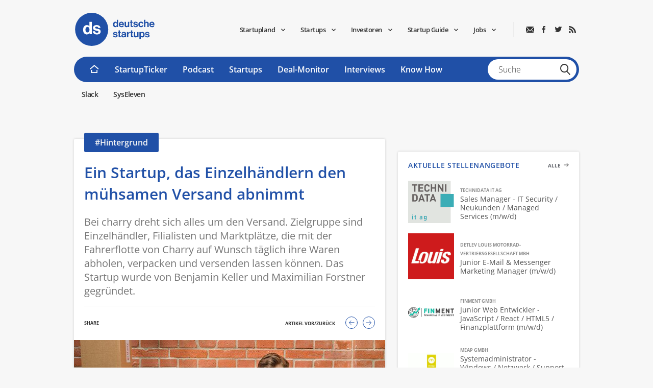

--- FILE ---
content_type: text/css
request_url: https://www.deutsche-startups.de/app/themes/ds2013/style.css?ver=20231122113516
body_size: 16512
content:
@charset "UTF-8";[data-icon]:before{font-family:DSicon;content:attr(data-icon);font-style:normal}i{font-size:20px;-webkit-font-smoothing:antialiased;-moz-osx-font-smoothing:grayscale;-webkit-text-stroke:.1px}a,blockquote,body,dd,div,dl,dt,fieldset,form,h1,h2,h3,h4,h5,h6,html,img,input,label,li,ol,p,pre,td,th,ul{margin:0;padding:0;border:0;outline:0;word-wrap:break-word}li{list-style:none}a{text-decoration:none}.bx-wrapper{*zoom:1;position:relative}.bx-wrapper img{max-width:100%;display:block}#teaserWrapper .bx-wrapper{float:left;width:610px;height:410px;margin:0 30px 0 0!important}#teaserWrapper .bx-controls{display:none}.alignnone{margin:5px 20px 20px 0}.aligncenter,div.aligncenter{display:block;margin:5px auto 5px auto}.alignright{float:right;margin:5px 0 20px 20px}.alignleft{float:left;margin:5px 20px 20px 0}.aligncenter{display:block;margin:5px auto 5px auto}a img.alignright{float:right;margin:5px 0 20px 20px}a img.alignnone{margin:5px 20px 20px 0}a img.alignleft{float:left;margin:5px 20px 20px 0}a img.aligncenter{display:block;margin-left:auto;margin-right:auto}.wp-caption{background:#fff;border:1px solid #f0f0f0;max-width:96%;padding:5px 3px 10px;text-align:center}.wp-caption.alignleft,.wp-caption.alignnone{margin:5px 20px 20px 0}.wp-caption.alignright{margin:5px 0 20px 20px}.wp-caption img{border:0 none;height:auto;margin:0;max-width:98.5%;padding:0;width:auto}.wp-caption p.wp-caption-text{font-size:11px;line-height:17px;margin:0;padding:0 4px 5px}.hidden-town{display:none}.list-expander{cursor:pointer;padding-bottom:0!important;color:#646464!important}.list-expander i{float:right;margin-top:-10px;margin-right:4px}.list-expander b{font-weight:400}.open{display:none}@font-face{font-family:DSicon;src:url(assets/fonts/DSicon.eot);src:url(assets/fonts/DSicon.eot?#iefix) format("embedded-opentype"),url(assets/fonts/DSicon.woff) format("woff"),url(assets/fonts/DSicon.ttf) format("truetype"),url(assets/fonts/DSicon.svg#DSicon) format("svg");font-weight:400;font-style:normal}@font-face{font-family:"Open Sans";font-style:normal;font-weight:300;font-display:swap;src:local(""),url(assets/fonts/open-sans-v34-latin-300.woff2) format("woff2"),url(assets/fonts/open-sans-v34-latin-300.woff) format("woff")}@font-face{font-family:"Open Sans";font-style:normal;font-weight:400;font-display:swap;src:local(""),url(assets/fonts/open-sans-v34-latin-regular.woff2) format("woff2"),url(assets/fonts/open-sans-v34-latin-regular.woff) format("woff")}@font-face{font-family:"Open Sans";font-style:normal;font-weight:600;font-display:swap;src:local(""),url(assets/fonts/open-sans-v34-latin-600.woff2) format("woff2"),url(assets/fonts/open-sans-v34-latin-600.woff) format("woff")}@font-face{font-family:"Open Sans";font-style:normal;font-weight:700;font-display:swap;src:local(""),url(assets/fonts/open-sans-v34-latin-700.woff2) format("woff2"),url(assets/fonts/open-sans-v34-latin-700.woff) format("woff")}*{-webkit-box-sizing:border-box;box-sizing:border-box}html{height:100%;width:100%}body{font-family:"Open Sans","Helvetica Neue",Arial,sans-serif;color:#3c3f44;width:100%;background-color:#f7f7f7;height:inherit;min-height:100%}.img-fluid{width:100%;height:auto}.highlighted{background:#f7f7f7;position:relative}.text-transform-none{text-transform:none}.clearfix:after,.clearfix:before{content:"\0020";display:block;height:0;visibility:hidden}.clearfix:after{clear:both}.clearfix{zoom:1}.mediumRectangle{padding:20px;margin-bottom:30px}.mediumRectangle span{position:absolute;right:35px;top:10px;font-size:10px;color:#83868b;text-transform:uppercase}.mediumRectangle div{position:relative;left:50%;margin-left:-150px}.box{z-index:1}.box:after,.box:before{content:"\0020";display:block;height:0;visibility:hidden}.box:after{clear:both}.box{zoom:1}.notification{background:#2050a7;padding:20px;color:#fff;font-size:14px;line-height:20px;margin-bottom:30px}.notification:after,.notification:before{content:"\0020";display:block;height:0;visibility:hidden}.notification:after{clear:both}.notification{zoom:1}.notification.success{background:#99cf54}.notification.error{background:#e26d6d}.notification p{padding-bottom:15px}.notification img{float:left;margin-right:20px;margin-bottom:10px}.notification ul{margin-bottom:0}.notification ul h1{color:#fff;font-size:22px;padding-bottom:10px;font-weight:700}.notification ul li{margin-bottom:5px}.notification a{color:#fff;text-decoration:underline}.notification form{float:right}.mobile{display:none}.submitform input[type=file],.submitform input[type=text]{background:#f7f7f7;padding:5px;font-size:14px;height:30px;line-height:30px;width:100%;-webkit-box-sizing:border-box;box-sizing:border-box;color:#2c6bdd}.submitform input[type=file]:focus,.submitform input[type=text]:focus{color:#2050a7}.submitform input[type=submit]{padding:10px 20px;color:#fff;font-size:16px;float:right;background:#2050a7;text-align:center;cursor:pointer}.submitform .submit{background:#f7f7f7;padding:20px;margin-top:20px}.submitform .submit:after,.submitform .submit:before{content:"\0020";display:block;height:0;visibility:hidden}.submitform .submit:after{clear:both}.submitform .submit{zoom:1}.submitform .submit p{font-size:12px;padding-bottom:20px}.submitform .submit input[type=text]{margin:10px 0 20px 0;background:#fff}.jobApplicationUrl{display:inline-block;margin-top:1rem;padding:10px 20px;color:#fff;font-size:16px;background:#ef6665;text-align:center;cursor:pointer}.btn-red{display:block;position:relative;bottom:1rem;color:#fff;font-size:16px;background:#ef6665 url(assets/img/bg-job.png) no-repeat bottom right;cursor:pointer;line-height:24px;padding:15px 20px;text-transform:uppercase;text-shadow:0 0 #000;text-align:left}.btn-job-portal{width:17.5rem;float:right}#add_job_payment{float:left}h4.highlight{margin-bottom:30px}h4.highlight span{font-family:"Open Sans",sans-serif;font-weight:600;font-size:14px;letter-spacing:.04em;text-align:left;color:#2050a7;text-transform:uppercase}h4.highlight a{color:#fff}h4.highlight .text-transform-none{text-transform:none}a.newFlex{position:relative;width:100%;display:-webkit-box;display:-ms-flexbox;display:flex}a.newFlex .more{font-family:"Open Sans",sans-serif;font-weight:700;font-size:9px;line-height:20px;text-align:left;color:#333;text-transform:uppercase;display:-webkit-box;display:-ms-flexbox;display:flex;-webkit-box-pack:center;-ms-flex-pack:center;justify-content:center;-webkit-box-align:center;-ms-flex-align:center;align-items:center;position:absolute;top:2px;right:0;margin-top:0;padding-right:16px;margin-top:0!important}a.newFlex .more:after{content:"";display:block;position:absolute;width:10px;height:8px;right:0;top:5px;background-image:url(assets/img/2020/moreArrow.svg);background-size:10px 8px;background-repeat:no-repeat;background-position:center;background-color:transparent}.topHeadlineLink{display:-webkit-box;display:-ms-flexbox;display:flex;position:absolute;width:610px}.topHeadlineLink .more{font-family:"Open Sans",sans-serif;font-weight:700;font-size:9px;line-height:20px;text-align:left;color:#333;position:absolute;right:20px;top:15px;text-transform:uppercase;display:-webkit-box;display:-ms-flexbox;display:flex;-webkit-box-pack:center;-ms-flex-pack:center;justify-content:center;-webkit-box-align:center;-ms-flex-align:center;align-items:center;padding-right:16px}.topHeadlineLink .more:after{content:"";display:block;position:absolute;width:10px;height:8px;right:0;top:5px;background-image:url(assets/img/2020/moreArrow.svg);background-size:10px 8px;background-repeat:no-repeat;background-position:center;background-color:transparent}h4.topHeadline{border-radius:3px;background:#2050a7;font-family:"Open Sans",sans-serif;font-weight:600;font-size:16px;line-height:38px;text-align:left;color:#f7f7f7;height:38px;padding-left:21px;padding-right:21px;display:-webkit-inline-box;display:-ms-inline-flexbox;display:inline-flex;margin-left:20px;margin-top:-12px;width:auto}#testBillboard{width:990px;display:-webkit-box;display:-ms-flexbox;display:flex;-webkit-box-pack:center;-ms-flex-pack:center;justify-content:center;-webkit-box-align:center;-ms-flex-align:center;align-items:center}#testBillboard #Ads_BA_FLB{width:100%;text-align:center}#testBillboard #Ads_BA_FLB div{width:100%!important}#testBillboard #Ads_BA_FLB div iframe{width:100%!important}.jobsSidebar .job{display:-ms-grid;display:grid;-webkit-box-pack:center;-ms-flex-pack:center;justify-content:center;-webkit-box-align:center;-ms-flex-align:center;align-items:center;margin-bottom:15px;-ms-grid-columns:90px 1fr;grid-template-columns:90px 1fr;grid-column-gap:12px}.jobsSidebar .job .imageContainer{width:90px;margin-right:12px}.jobsSidebar .job .imageContainer img{width:100%;height:auto}.jobsSidebar .job h3{font-family:"Open Sans",sans-serif;font-weight:700;font-size:9px;line-height:17px;text-align:left;color:#909090;text-transform:uppercase}.jobsSidebar .job h4{font-family:"Open Sans",sans-serif;font-weight:400;font-size:14px;line-height:17px;text-align:left;color:#555}.btn-border{font-family:"Open Sans",sans-serif;text-transform:uppercase;font-weight:600;font-size:14px;letter-spacing:.04em;text-align:left;color:#2050a7;height:44px;line-height:42px;border-radius:3px;display:block;background:0 0;border:1px solid #2050a7;padding-left:30px;padding-right:30px;position:relative;margin-top:50px}.btn-border:after{content:"";display:block;position:absolute;width:28px;height:11px;right:30px;top:15px;background-image:url(assets/img/2020/jobArrow.svg);background-size:28px 11px;background-repeat:no-repeat;background-position:center;background-color:transparent}.sidebarContent{width:355px;float:left;margin-bottom:40px;position:relative;margin-bottom:25px;background:#fff;border-radius:3px;background:#fff;-webkit-box-shadow:0 0 4px rgba(0,0,0,.16);box-shadow:0 0 4px rgba(0,0,0,.16);padding:20px;padding-top:15px}.sidebarContent:after,.sidebarContent:before{content:"\0020";display:block;height:0;visibility:hidden}.sidebarContent:after{clear:both}.sidebarContent{zoom:1}.sidebarContent .highlight{margin-bottom:20px!important}.wp-pagenavi{margin-bottom:50px;text-align:center;font-size:14px}.wp-pagenavi:after,.wp-pagenavi:before{content:"\0020";display:block;height:0;visibility:hidden}.wp-pagenavi:after{clear:both}.wp-pagenavi{zoom:1}.wp-pagenavi span{border:none!important}.wp-pagenavi a{border:none!important;color:#2c6bdd}.wp-pagenavi .pages{display:block;margin-bottom:10px;font-size:12px}#wrapper{margin:0 auto;width:1030px;padding-left:20px;padding-right:20px;position:relative;z-index:1;background-color:#f7f7f7}#wrapper .box-on{padding-top:210px}.header-fixed-on{position:fixed}.wrap{margin:0 auto;width:1030px;padding-left:20px;padding-right:20px;position:relative;z-index:1;background-color:#f7f7f7}.headerFixed{background:#f7f7f7;width:990px;height:210px;top:0;padding-top:25px;z-index:200}.headerFixed:before{content:" ";width:5px;height:100%;background-color:#f7f7f7;position:absolute;top:0;left:-5px}.headerFixed:after{content:" ";width:5px;height:100%;background-color:#f7f7f7;position:absolute;top:0;right:-5px}#wp_back{display:none}#topBar{height:40px;position:relative}#header{height:86px;padding:0;position:relative}#topNavi{line-height:40px;font-size:12px;margin-right:-20px;font-weight:700;float:right;position:relative;z-index:100;margin-top:19px;margin-right:0}#topNavi li{display:block;float:left}#topNavi li a{display:block;color:#2050a7;padding:0 15px;position:relative;z-index:1;-webkit-transition:.3s;transition:.3s;line-height:28px;font-family:"Open Sans",sans-serif;font-weight:600;font-size:13px;letter-spacing:-.04em;text-align:left;color:#333}#topNavi li a:before{content:" ";height:28px;width:100%;position:absolute;border-radius:14px;top:0;left:0;z-index:-1}#topNavi li a:hover:before{background:#e3e3e3}#topNavi li>.sub-menu{display:none}#topNavi li.dropdown{position:relative}#topNavi li.dropdown>a{position:relative;padding-right:35px;height:40px}#topNavi li.dropdown>a:after{content:"";display:block;position:absolute;width:9px;height:5px;right:15px;top:12px;background-image:url(assets/img/2020/dropdown.svg);background-size:contain;background-repeat:no-repeat;background-position:center;background-color:transparent}#topNavi li.dropdown:hover{text-decoration:none}#topNavi li.dropdown:hover>.sub-menu{display:block;position:absolute;width:230px;line-height:35px;padding-top:15px;padding-bottom:15px;right:0;top:40px;background:#fff;border:3px solid #e3e3e3;-webkit-box-shadow:0 0 4px rgba(0,0,0,.16);box-shadow:0 0 4px rgba(0,0,0,.16);border-radius:4px}#topNavi li.dropdown:hover>.sub-menu:after{content:"";display:block;position:absolute;width:0;height:0;border-style:solid;-ms-transform:rotate(360deg);-webkit-transform:rotate(360deg);transform:rotate(360deg);border-width:0 7px 8.4px 7px;border-color:transparent transparent #fff transparent;top:-8px;right:9px}#topNavi li.dropdown:hover>.sub-menu li{display:block;float:none;border-bottom:none;background:#fff;padding-left:15px;padding-right:15px;margin-bottom:10px}#topNavi li.dropdown:hover>.sub-menu li a{font-family:"Open Sans",sans-serif;font-weight:600;font-size:13px;letter-spacing:-.04em;line-height:20px;text-align:left;color:#575757;padding:0 15px;position:relative;z-index:1;-webkit-transition:.3s;transition:.3s;line-height:28px;font-family:"Open Sans",sans-serif;font-weight:600;font-size:13px;letter-spacing:-.04em;text-align:left;color:#333}#topNavi li.dropdown:hover>.sub-menu li a:before{content:" ";height:28px;width:100%;position:absolute;border-radius:14px;top:0;left:0;z-index:-1}#topNavi li.dropdown:hover>.sub-menu li a:hover:before{background:#e3e3e3}#Ads_BA_CAD{margin-bottom:25px}.tagHeader{display:-webkit-box;display:-ms-flexbox;display:flex;-webkit-box-orient:vertical;-webkit-box-direction:normal;-ms-flex-direction:column;flex-direction:column;width:610px;margin-bottom:20px;background:#fff;border-radius:3px;background:#fff;-webkit-box-shadow:0 0 4px rgba(0,0,0,.16);box-shadow:0 0 4px rgba(0,0,0,.16);padding:20px;padding-top:15px}.tagHeader.only{height:43px!important}.tagHeader h2{font-family:"Open Sans";font-weight:600;font-size:22px;text-align:left;color:#2050a7;line-height:30px}.tagHeader h1 span{border-radius:3px!important;background:#2050a7!important;font-family:"Open Sans",sans-serif!important;font-weight:600!important;font-size:16px!important;text-align:left!important;color:#f7f7f7!important;height:38px!important;line-height:38px!important;padding-left:21px!important;padding-right:21px!important;display:-webkit-inline-box!important;display:-ms-inline-flexbox!important;display:inline-flex!important;margin-left:0!important;width:auto!important;border:none!important;margin-top:-27px!important;padding-top:0!important;padding-bottom:0!important;position:absolute!important}.tagHeader .text{font-family:"Open Sans",sans-serif;font-weight:400;font-size:16px!important;line-height:25px!important;text-align:left;color:#707070!important;margin-bottom:0!important;padding-bottom:0!important}.tagHeader strong{font-weight:600}.tagHeader img{width:calc(100% + 40px);height:auto;margin-top:-35px;margin-left:-20px;margin-bottom:20px;border-top-right-radius:3px;border-top-left-radius:3px}#header .connectButtons{float:right;margin-top:18px;margin-left:20px;padding-left:15px;border-left:1px solid #333}#header .connectButtons li a{color:#2050a7}.connectButtons li{display:block;float:left;height:30px;width:20px;line-height:30px;overflow:hidden;margin-left:8px}.connectButtons li i{font-size:14px;color:#333}.connectButtons li a{display:block;color:#333;-webkit-transition:.5s;transition:.5s}.connectButtons li span{display:none}#search{height:40px;position:absolute;right:5px;top:5px;z-index:1}#search input[type=text]{display:block;height:40px;width:174px;font-size:16px;border-radius:20px;color:#333;text-align:left;padding-left:21px;padding-right:44px;float:left;background:#fff;font-family:"Open Sans",sans-serif;font-weight:300}#search input[type=text]::-webkit-input-placeholder{color:#333;opacity:1}#search input[type=text]:-ms-input-placeholder{color:#333;opacity:1}#search input[type=text]::placeholder{color:#333;opacity:1}#search input[type=text]:-ms-input-placeholder{color:#333}#search input[type=text]::-ms-input-placeholder{color:#333}#search input[type=submit]{height:40px;width:44px;float:left;color:#2050a7;display:block;position:absolute;cursor:pointer;font-weight:700;font-size:0;right:0;background-image:url(assets/img/2020/search.svg);background-repeat:no-repeat;background-position:center;background-color:transparent}#navBar{background:#2050a7;height:50px;margin-bottom:20px;border-radius:25px;position:relative}#navBar .home{float:left;display:block;height:50px;width:80px;margin-right:-15px;color:#fff;display:-webkit-box;display:-ms-flexbox;display:flex;-webkit-box-pack:center;-ms-flex-pack:center;justify-content:center;-webkit-box-align:center;-ms-flex-align:center;align-items:center;position:relative;z-index:1}#navBar .home img{margin-bottom:2px}#navBar .home:before{content:" ";height:28px;width:50px;position:absolute;border-radius:14px;top:11px;left:15px;z-index:-1;-webkit-transition:.3s;transition:.3s}#navBar .home:hover{color:#dfe2e8;-webkit-transition:.3s;transition:.3s}#navBar .home:hover:before{background:rgba(34,34,34,.3)}#partnerBar{height:30px;margin-bottom:50px;margin-top:-20px;display:-webkit-box;display:-ms-flexbox;display:flex;-webkit-box-align:center;-ms-flex-align:center;align-items:center}#partnerBar a{font-family:"Open Sans";font-weight:600;font-size:14px;letter-spacing:-.04em;line-height:20px;text-align:left;color:#333;height:28px;display:block;height:10px;padding:0 15px;line-height:28px;position:relative;z-index:1}#partnerBar a:before{content:" ";height:28px;width:100%;position:absolute;border-radius:14px;top:0;left:0;z-index:-1;-webkit-transition:.3s;transition:.3s}#partnerBar a:hover:before{background:#e3e3e3}#partnerBar a img{height:100%;width:auto}@media only screen and (max-width:640px){#partnerBar{display:none}}.oracle_partner{margin-top:20px;display:-webkit-box;display:-ms-flexbox;display:flex}.oracle_partner img{margin-right:20px}.oracle_partner strong{color:#2050a7;font-size:16px}.oracle_partner h3{color:#5f6269;font-size:13px;font-family:"Open Sans","Helvetica Neue",Arial,sans-serif;font-weight:400;font-style:italic}.oracle_partner h4{color:#5f6269;font-size:13px;font-family:"Open Sans","Helvetica Neue",Arial,sans-serif;font-weight:400;margin-top:20px}.oracle_partner a{color:#2050a7;font-size:13px;font-family:"Open Sans","Helvetica Neue",Arial,sans-serif;font-weight:400}.oracle_button{margin-top:20px}.oracle_logo_small,.salesforce-logo-small,.starthub-logo-small{width:200px;height:auto;margin-top:10px;margin-bottom:10px}#mainNavi{float:left;font-size:16px;font-weight:300}#mainNavi li{float:left;display:block;position:relative}#mainNavi li.current-menu-item a:before{background:rgba(34,34,34,.3)}#mainNavi li a{font-family:"Open Sans",sans-serif;font-weight:600;font-size:16px;line-height:20px;text-align:left;color:#fff;display:block;padding:0 15px;line-height:50px;color:#fff;-webkit-transition:.3s;transition:.3s;position:relative;z-index:0}#mainNavi li a:before{content:" ";height:28px;width:100%;position:absolute;border-radius:14px;top:11px;left:0;z-index:-1;-webkit-transition:.3s;transition:.3s}#mainNavi li a:hover:before{background:rgba(34,34,34,.3)}#teaserWrapper{position:relative;width:610px;float:left;height:410px;margin-right:30px;margin-bottom:20px}#teaser{width:610px;height:411px;float:left;position:relative;overflow:hidden}#teaser .slide{position:relative;display:block;overflow:hidden;width:610px;height:410px}#teaser .slide .imageWrapper{position:relative;height:320px;width:480px;overflow:hidden;display:block}#teaser .slide .imageWrapper.js-loading:before{content:"";position:absolute;left:50%;top:50%;width:30px;height:30px;margin-left:-15px;margin-top:-15px;background-color:#2050a7;border-radius:100%;-webkit-animation:sk-scaleout 1s infinite ease-in-out;animation:sk-scaleout 1s infinite ease-in-out}#teaser .slide img{position:absolute;top:0;left:0;width:480px}#teaser .slide h1{position:absolute;left:0;bottom:0;font-size:18px;font-weight:400;width:480px}#teaser .slide h1 span{font-size:14px;display:block;font-weight:300}#teaser .slide h1 a{display:block;padding:18px;color:#fff;background:#2050a7}#bx-pager{position:absolute;top:0;right:0}#bx-pager a{display:block;height:82px;width:120px;background:#3c3f44;position:relative;right:0}#bx-pager a img{min-height:100%;opacity:.6}#bx-pager a div{overflow:hidden}#bx-pager a.active{z-index:100;border:3px solid #2c6bdd;margin:-2px;height:80px;width:118px}#bx-pager a.active img{opacity:1}#topJobs{width:355px;float:left;position:relative}#topJobs:after,#topJobs:before{content:"\0020";display:block;height:0;visibility:hidden}#topJobs:after{clear:both}#topJobs{zoom:1}#startDivider{height:170px;width:960px;position:relative;float:left;margin:20px 0 10px 0}#startDivider span{font-size:10px;position:absolute;left:600px;top:75px;color:#83868b;text-transform:uppercase;-ms-transform:rotate(270deg);-webkit-transform:rotate(270deg);transform:rotate(270deg)}#startDivider img{max-width:100%;max-height:100%}#startDivider .tile525{height:120px;width:525px;position:absolute;top:20px;left:50px}#startDivider .tile250{height:125px;width:250px;position:absolute;top:17px;right:40px}#archiveDivider{height:160px;width:100%;position:relative;float:left;margin-bottom:20px}#archiveDivider span{font-size:10px;position:absolute;left:0;top:75px;color:#83868b;text-transform:uppercase;-ms-transform:rotate(270deg);-webkit-transform:rotate(270deg);transform:rotate(270deg)}#archiveDivider img{max-width:100%;max-height:100%}#archiveDivider .tile525{height:120px;width:525px;position:absolute;top:15px;left:50px}#content{padding-top:62px}#content:after,#content:before{content:"\0020";display:block;height:0;visibility:hidden}#content:after{clear:both}#content{zoom:1}#testFooter{width:610px;float:left;margin-right:30px;margin-top:-20px;margin-bottom:20px}#contentMain{width:610px;float:left;margin-right:25px;margin-bottom:30px}#contentMain h1{margin-bottom:20px;font-size:26px;font-weight:400}#contentMain .intro{margin-bottom:15px}.contentMain{width:610px;float:left;margin-right:25px;margin-bottom:0}.contentMain h1{margin-bottom:30px;font-size:26px;font-weight:400}.contentMain .intro{margin-bottom:15px}.noSidebar #contentMain{width:960px;float:left;margin-right:30px;margin-bottom:30px}.noSidebar #testFooter{width:960px;float:left;margin-right:30px;margin-top:-20px;margin-bottom:20px}.noSidebar #post{padding-right:0}.single-interview #contentMain{width:870px;float:left;margin-right:30px;margin-bottom:30px}.single-interview #contentMain img.size-large{width:870px!important;height:auto}.single-interview #contentMain h2{font-size:25px!important;font-weight:200!important;line-height:1.5em}.single-interview #testFooter{width:870px;float:left;margin-right:30px;margin-top:-20px;margin-bottom:20px}.single-interview #postHeader h1>span{font-size:25px!important;font-weight:200!important;line-height:1.5em;color:#2050a7;font-size:22px;font-weight:400;margin-bottom:15px;margin-top:0;display:block}.single-interview #postHeader span.author{float:left;position:relative;top:-15px;font-size:12px;color:#dfe2e8}.single-interview #postHeader span.author a{color:#dfe2e8}.single-interview #postHeader span.author a:hover{color:#2050a7}.single-interview #post .wysiwyg{font-size:16px}.single-interview #post blockquote{padding-bottom:85px;width:80%;margin:0 auto;font-size:33px;font-style:italic;color:#2050a7;padding-top:70px;font-weight:300;position:relative}.single-interview #post blockquote::before{content:"\f10e";position:absolute;top:30px;left:-48px;font-family:FontAwesome;font-size:40px;color:#dfe2e8}.single-interview .interview-ratings{background:#2050a7;color:#fff;line-height:20px;padding:10px;display:table;margin-top:20px;position:relative}.single-interview .interview-ratings::before{content:"";background:url(assets/img/bg-watermark.png) top right no-repeat;background-size:220px 220px;width:220px;height:220px;position:absolute;right:0;top:-80px;z-index:1}.single-interview .interview-ratings .title{font-weight:300;text-transform:uppercase;float:left;margin-top:9px}.single-interview .interview-ratings .post-ratings{float:left;margin-top:2px;margin-left:20px;margin-right:10px;width:auto;position:relative;z-index:2}a.tweet{color:#d10f5c!important}#pages_below{padding-top:20px;border-top:1px solid #dfe2e8;margin-top:20px;text-align:center;font-weight:400;font-size:12px;float:none;margin-bottom:30px;line-height:28px}#pages_below .assistive-text{display:none}#pages_below ul{display:-webkit-box;display:-ms-flexbox;display:flex}#pages_below ul li{width:34px;height:34px;border-radius:3px;background:#fff;-webkit-box-shadow:0 0 4px rgba(0,0,0,.16);box-shadow:0 0 4px rgba(0,0,0,.16);display:-webkit-box;display:-ms-flexbox;display:flex;-webkit-box-pack:center;-ms-flex-pack:center;justify-content:center;-webkit-box-align:center;-ms-flex-align:center;align-items:center;margin-right:12px}#pages_below ul li.seperator{background-color:transparent;-webkit-box-shadow:none;box-shadow:none}#pages_below ul li a{font-family:"Open Sans",sans-serif;font-weight:600;font-size:14px;color:#2050a7;display:block;width:100%;height:100%;text-align:center;line-height:34px;width:34px}#pages_below ul li .current{font-family:"Open Sans",sans-serif;font-weight:600;font-size:14px;color:#2050a7;display:block;width:100%;height:100%;text-align:center;line-height:34px;width:34px}#pages_below ul li .current:hover{color:#fff}#pages_below ul li a.next{width:34px!important;background-image:url(assets/img/2020/paginationArrow.svg);background-size:20px 20px;background-repeat:no-repeat;background-position:center;font-size:0}#pages_below ul li a.next:hover{background-image:url(assets/img/2020/paginationArrowActive.svg)}#pages_below ul li a.next a{opacity:1;font-size:0;width:34px}#pages_below ul li a.prev{width:34px!important;background-image:url(assets/img/2020/paginationArrow.svg);background-size:20px 20px;background-repeat:no-repeat;background-position:center;-webkit-transform:rotate(180deg);-ms-transform:rotate(180deg);transform:rotate(180deg);font-size:0}#pages_below ul li a.prev:hover{background-image:url(assets/img/2020/paginationArrowActive.svg)}#pages_below ul li a.prev a{opacity:1;font-size:0;width:34px}#pages_below ul li.last{width:62px!important}#pages_below ul li.last a{width:62px!important}#pages_below ul li:not(.seperator):hover{background-color:#2050a7}#pages_below ul li:not(.seperator):hover a{color:#fff}#pages_below ul li.active{background-color:#2050a7}#pages_below ul li.active a{color:#fff}.bigPost{padding-bottom:30px!important;padding-top:50px!important}.bigPost .postImg{border-radius:3px;margin-bottom:17px}.bigPost .postTag{margin-bottom:15px}.pagingNavigation{position:relative;margin-top:50px}.pagingNavigation ul{display:-webkit-box;display:-ms-flexbox;display:flex}.pagingNavigation ul li{width:34px;height:34px;border-radius:3px;background:#fff;-webkit-box-shadow:0 0 4px rgba(0,0,0,.16);box-shadow:0 0 4px rgba(0,0,0,.16);display:-webkit-box;display:-ms-flexbox;display:flex;-webkit-box-pack:center;-ms-flex-pack:center;justify-content:center;-webkit-box-align:center;-ms-flex-align:center;align-items:center;margin-right:12px}.pagingNavigation ul li.seperator{background-color:transparent;-webkit-box-shadow:none;box-shadow:none}.pagingNavigation ul li a{font-family:"Open Sans",sans-serif;font-weight:600;font-size:14px;color:#2050a7;display:block;width:100%;height:100%;text-align:center;line-height:34px;width:34px}.pagingNavigation ul li.next{width:34px!important;background-image:url(assets/img/2020/paginationArrow.svg);background-size:20px 20px;background-repeat:no-repeat;background-position:center}.pagingNavigation ul li.next:hover{background-image:url(assets/img/2020/paginationArrowActive.svg)}.pagingNavigation ul li.next a{opacity:1;font-size:0;width:34px}.pagingNavigation ul li.prev{width:34px!important;background-image:url(assets/img/2020/paginationArrow.svg);background-size:20px 20px;background-repeat:no-repeat;background-position:center;-webkit-transform:rotate(180deg);-ms-transform:rotate(180deg);transform:rotate(180deg)}.pagingNavigation ul li.prev:hover{background-image:url(assets/img/2020/paginationArrowActive.svg)}.pagingNavigation ul li.prev a{opacity:1;font-size:0;width:34px}.pagingNavigation ul li.last{width:62px!important}.pagingNavigation ul li.last a{width:62px!important}.pagingNavigation ul li:not(.seperator):hover{background-color:#2050a7}.pagingNavigation ul li:not(.seperator):hover a{color:#fff}.pagingNavigation ul li.active{background-color:#2050a7}.pagingNavigation ul li.active a{color:#fff}#latest{margin-left:-15px;margin-right:-15px;margin-bottom:30px}#latest:after,#latest:before{content:"\0020";display:block;height:0;visibility:hidden}#latest:after{clear:both}#latest{zoom:1}#latest .post{width:290px;float:left;margin-right:15px;margin-left:15px;margin-bottom:30px;min-height:480px}#latest .post.-no-excerpt{min-height:0;height:320px}#latest .post .postHeader{position:relative;overflow:hidden;height:195px;width:100%;margin-bottom:10px}#latest .post .postHeader.youtube img{margin-top:-10px}#latest .post .postHeader img{max-width:100%}#latest .post .postHeader.border{border:1px solid #dfe2e8;margin:-1px;margin-bottom:9px}#latest .post .meta{position:absolute;bottom:-50px;left:0;right:0;background:rgba(95,98,105,.7);color:#fff;padding:10px;font-size:12px;line-height:15px;text-transform:uppercase;-webkit-transition:.5s;transition:.5s}#latest .post .meta strong{display:block}#latest .post .meta a{color:#fff}#latest .post .comments{height:30px;width:30px;float:left;display:block;color:#787878;position:relative}#latest .post .comments>span{position:absolute;width:30px;left:0;top:7px;font-weight:700;text-align:center;font-size:10px}#latest .post .comments i{position:absolute;text-transform:none;display:block;text-align:center;line-height:30px;top:0;left:0;right:0;bottom:0;color:#fff}#latest .post h2{font-size:20px;font-weight:500;color:#2050a7;line-height:24px;font-weight:500;min-height:73px}#latest .post h2 strong{display:block;font-size:14px;color:#5f6269;margin-bottom:-3px;font-weight:300}#latest .post h2 span{font-size:20px}#latest .post h2 a{color:#2050a7;-webkit-transition:.5s;transition:.5s}#latest .post .latest-sharing{padding:0;margin:0;list-style-type:none;padding-top:10px;padding-bottom:20px;display:table}#latest .post .latest-sharing li{display:inline-block;cursor:pointer}#latest .post .latest-sharing li:not(:last-of-type){margin-right:10px}#latest .post .sharing{padding:8px 0}#latest .post .sharing .twitter-share-button{margin-left:10px}#latest .post .text{color:#83868b;font-size:14px;line-height:20px}#latest .post .text a{color:#83868b}#latest .post:hover .meta{-webkit-transition:.5s;transition:.5s;bottom:0}#latest .post:hover h2 a{color:#2050a7;-webkit-transition:.5s;transition:.5s}.sharing-square-small{width:20px;height:20px;color:#fff;line-height:20px;text-align:center}.sharing-square-small i{font-size:12px}.sharing-square-small-twitter{background-color:#00aced}.sharing-square-small-gplus{background-color:#dd4b39}.sharing-square-small-facebook{background-color:#3b5998}.sharing-square-small-oracle{background-color:#2050a7}.sharing-square-small-salesforce{background-color:#2050a7}.sharing-square-small-starthub{background-color:#2050a7}#jobSliderWrapper{padding:0 37px 0 22px;margin-bottom:40px}#jobSliderWrapper .bx-wrapper{margin:0 auto}#jobSliderWrapper .bx-next,#jobSliderWrapper .bx-prev{position:absolute;top:0;height:100px;width:50px;color:#fff;font-family:DSicon;text-align:center;color:#83868b;font-weight:100;font-size:50px;line-height:100px}#jobSliderWrapper .bx-next:hover,#jobSliderWrapper .bx-prev:hover{color:#2050a7}#jobSliderWrapper .bx-next.disabled,#jobSliderWrapper .bx-prev.disabled{color:#dfe2e8;cursor:default}#jobSliderWrapper .bx-prev{left:-53px}#jobSliderWrapper .bx-next{right:-53px}#jobSlider{padding:6px 0}#jobSlider:after,#jobSlider:before{content:"\0020";display:block;height:0;visibility:hidden}#jobSlider:after{clear:both}#jobSlider{zoom:1}#jobSlider .job{float:left}#jobSlider .job .imageContainer{width:150px;height:70px;background-color:#fff;position:relative;text-align:center;line-height:70px;border:1px solid #dfe2e8;padding:10px;margin-bottom:10px;-webkit-transition:border-color .5s;transition:border-color .5s;display:-webkit-box;display:-ms-flexbox;display:flex;-webkit-box-pack:center;-ms-flex-pack:center;justify-content:center;-webkit-box-align:center;-ms-flex-align:center;align-items:center}#jobSlider .job .imageContainer img{max-width:100%;max-height:60px}#jobSlider .job h3{font-family:"Open Sans",sans-serif;text-transform:uppercase;font-size:12px;color:#83868b;font-weight:400;padding-bottom:5px;max-width:150px}#jobSlider .job a{display:block}#jobSlider .job a:hover .imageContainer{border:1px solid #2050a7;border-radius:2px}#jobSlider .job a:hover h3{color:#2050a7}#latestDivider{float:left;height:125px;width:570px;margin-bottom:30px;position:relative;padding:20px}#latest #latestDivider{margin:0 15px 30px 15px}#latestDivider .tile250{float:left;height:125px;width:250px;margin-left:5px}#latestDivider .tile250 img{max-width:100%;max-height:100%}#latestDivider .tile250:last-child{margin-left:55px}#latestDivider span{position:absolute;font-size:10px;left:280px;top:75px;color:#83868b;text-transform:uppercase;-ms-transform:rotate(270deg);-webkit-transform:rotate(270deg);transform:rotate(270deg)}#archiveOverview .part{margin-bottom:30px}#archiveOverview .part h4 span{background:#2050a7;color:#fff;line-height:20px;padding:10px;font-weight:300;text-transform:uppercase;display:inline-block}#archiveOverview .part h4 span.text-transform-none{text-transform:none}#archiveOverview .part h1 span{background:#2050a7;color:#fff;line-height:20px;padding:10px;font-weight:300;text-transform:uppercase;display:inline-block;font-size:16px}#archiveOverview .part h1 span.text-transform-none{text-transform:none}#archiveOverview .part h1 a,#archiveOverview .part h4 a{color:#fff}#archiveOverview .part .more{float:right;margin-top:-35px;color:#83868b;font-size:10px;text-transform:uppercase;font-weight:700;z-index:200;position:relative}#archiveOverview .part a{display:block}#archiveOverview .part a:hover h3{color:#2050a7}#archiveOverview .part h3{font-family:"Open Sans",sans-serif;font-weight:600;font-size:22px;text-align:left;color:#2050a7;margin-bottom:16px}#archiveOverview .part .postBody.hasImage{position:relative;padding-left:215px;min-height:130px}#archiveOverview .part .meta{font-size:12px;line-height:15px;color:#5f6269;margin-bottom:15px;font-family:"Open Sans";font-weight:400;font-size:13px;line-height:20px;text-align:left;color:#3a3b40;display:-webkit-box;display:-ms-flexbox;display:flex;-webkit-box-align:center;-ms-flex-align:center;align-items:center;width:200%}#archiveOverview .part .meta img{margin-right:9px}#archiveOverview .part .meta .authorIcon{margin-left:20px}#archiveOverview .part .authorBy{font-family:"Open Sans",sans-serif;font-weight:600;font-style:italic;font-size:13px;line-height:20px;text-align:left;color:#555;margin-right:5px}#archiveOverview .part .authorPost{font-family:"Open Sans",sans-serif;font-weight:400;font-style:italic;font-size:13px;line-height:20px;text-align:left;color:#555}#archiveOverview .part .text{font-family:"Open Sans",sans-serif;font-weight:400;font-size:14px;line-height:22px;text-align:left;color:#555}#archiveOverview .part .text a{color:#3c3f44}#archiveOverview .part .post-share{padding:0;padding-top:10px;margin:0;list-style-type:none;display:table}#archiveOverview .part .post-share li{display:inline-block}#archiveOverview .part .post-share li:not(:last-of-type){margin-right:10px}#archiveOverview .part .postHeader{width:198px;height:133px;position:absolute;left:0}#archiveOverview .part .postHeader img{position:absolute;left:0;top:0;width:100%;border-radius:3px}#archiveOverview .part .post{margin-bottom:25px;background:#fff;border-radius:3px;background:#fff;-webkit-box-shadow:0 0 4px rgba(0,0,0,.16);box-shadow:0 0 4px rgba(0,0,0,.16);padding:20px}#archiveOverview.dlsummit .part .text a{color:#2050a7;display:inline}#archiveOverview.dlsummit .part .text a:hover{text-decoration:underline}.highlight+.more{float:right;margin-top:-35px;color:#83868b;font-size:10px;text-transform:uppercase;font-weight:700;z-index:190;position:relative}.postTag{background-color:#2050a7;display:-webkit-inline-box;display:-ms-inline-flexbox;display:inline-flex;font-family:"Open Sans",sans-serif;font-weight:600;font-size:13px;line-height:19px;color:#f7f7f7;height:24px;line-height:24px;padding-left:11px;padding-right:11px;border-radius:3px;margin-bottom:12px}#postHeader{margin-bottom:30px;position:relative}#postHeader h1{padding-top:15px;padding-bottom:17px;font-size:36px;font-weight:300;color:#2050a7}#postHeader h1 a{color:#2c6bdd}#postHeader h1 span{display:block;color:#83868b;font-weight:400;font-size:18px}#postHeader .intro{padding-bottom:30px;font-size:18px;line-height:30px}#postHeader .intro a{color:#2050a7;position:relative}#postHeader .intro a:hover{text-decoration:underline}#postHeader .intro a:after{content:"";display:block;position:absolute;width:0;height:0;border-style:solid;-ms-transform:rotate(360deg);-webkit-transform:rotate(360deg);transform:rotate(360deg);border-width:7.2px 6px 0 6px;border-color:#2050a7 transparent transparent transparent;right:-14px;top:50%;margin-top:-2px}#postHeader .imageContainer{height:410px;width:615px;overflow:hidden}#postHeader .imageContainer.youtube img{margin-top:-25px}#postHeader .imageContainer img{width:100%}#postHeader .teaser{position:relative;height:410px}#postHeader .infos{color:#fff;text-align:right;position:absolute;right:0;top:0;height:100%;width:490px;background-image:-webkit-gradient(linear,left bottom,left top,from(rgba(32,80,167,0)),color-stop(11%,rgba(32,80,167,.5)),color-stop(25%,#2050a7),color-stop(25%,#2050a7),to(#2050a7));background-image:-webkit-linear-gradient(bottom,rgba(32,80,167,0) 0,rgba(32,80,167,.5) 11%,#2050a7 25%,#2050a7 25%,#2050a7 100%);background-image:linear-gradient(0deg,rgba(32,80,167,0) 0,rgba(32,80,167,.5) 11%,#2050a7 25%,#2050a7 25%,#2050a7 100%);background-image:-webkit-linear-gradient(0deg,rgba(32,80,167,0) 0,rgba(32,80,167,.5) 11%,#2050a7 25%,#2050a7 25%,#2050a7 100%);background-image:-ms-linear-gradient(0deg,rgba(32,80,167,0) 0,rgba(32,80,167,.5) 11%,#2050a7 25%,#2050a7 25%,#2050a7 100%)}#postHeader .infos:before{background:url(assets/img/bg-watermark.png) top right no-repeat;content:"";display:block;width:350px;height:350px;position:absolute;right:0;top:0}#postHeader .infos a{color:#fff;text-decoration:none}#postHeader .infos span{color:rgba(255,255,255,.2)}#postHeader .infos .meta{position:absolute;top:30px;right:30px;width:250px}#postHeader .infos .meta li{padding-bottom:5px;font-size:14px}#postHeader .infos .meta li.author{padding-bottom:10px}#postHeader .infos .meta li.ressort{font-size:16px;font-weight:700}#postHeader .infos .meta li.avatar{float:right;height:40px;width:40px;margin-left:10px}#postHeader .infos .meta li.avatar img{max-width:100%;max-height:100%}#postHeader .infos .meta li.comments{margin-top:5px;margin-bottom:5px}#postHeader .infos .social{width:280px;position:absolute;bottom:80px;right:30px}#postHeader .infos .social li{display:inline-block;margin-left:10px;margin-bottom:15px;cursor:pointer}#postHeader .infos .social .facebook,#postHeader .infos .social .facebook .sharing-bubble{width:58px;height:61px}#postHeader .infos .social .twitter,#postHeader .infos .social .twitter .sharing-bubble{width:71px;height:20px}#postHeader .infos .social .linkedin,#postHeader .infos .social .linkedin .sharing-bubble{width:75px;height:64px}#postHeader .infos .social .google,#postHeader .infos .social .google .sharing-bubble{width:50px;height:60px}#postHeader .infos .social .xing,#postHeader .infos .social .xing .sharing-bubble{width:61px;height:61px}.sharing-bubble{position:relative}.sharing-bubble::before{content:attr(data-name);background-color:rgba(255,255,255,.2);position:absolute;left:0;right:0;height:20px;bottom:0;border-radius:2px;font-size:12px;text-align:center;line-height:22px}.twitter .sharing-bubble{width:71px;height:20px}.linkedin .sharing-bubble{width:75px;height:64px}.google .sharing-bubble{width:50px;height:60px}.xing .sharing-bubble{width:61px;height:61px}.facebook .sharing-bubble{width:58px;height:61px}.sharing-bubble .bubble{position:absolute;background-color:rgba(255,255,255,.2);left:0;right:0;top:0;bottom:30px;border-radius:2px}.sharing-bubble .bubble::before{content:"";position:absolute;border-top:5px solid rgba(255,255,255,.2);border-left:7px solid transparent;border-right:7px solid transparent;left:50%;margin-left:-7px;top:100%}.sharing-bubble .bubble::after{content:"…";position:absolute;top:0;left:0;right:0;bottom:0;text-align:center;font-style:normal;line-height:20px}.sharing-bubble-dark{color:#fff}.sharing-bubble-dark::before{background-color:#2050a7}.sharing-bubble-dark .bubble{background-color:#2050a7}.sharing-bubble-dark .bubble::before{border-top-color:#2050a7}#relatedComments{font-size:12px;margin-top:20px;margin-bottom:30px;padding-left:180px}#relatedComments a{color:#83868b}#relatedComments strong{padding-bottom:10px}#relatedComments p{padding-bottom:15px}#miniTeaser,#scrollHeader{position:fixed;display:none;height:50px;background:rgba(32,80,167,.95) url(assets/img/bg-ds.png) left center no-repeat;background-size:contain;top:0;left:0;width:100%;z-index:200}#miniTeaser #navBar,#scrollHeader #navBar{background:0 0;height:auto;margin:0}#miniTeaser #navBar .home,#scrollHeader #navBar .home{position:absolute;left:0;bottom:0;width:50px;background:0 0}#miniTeaser #navBar .home i,#scrollHeader #navBar .home i{font-size:14px}#miniTeaser #navBar .home:hover,#scrollHeader #navBar .home:hover{text-decoration:none}#miniTeaser #navBar a:hover,#scrollHeader #navBar a:hover{text-decoration:underline}#miniTeaser .toTop,#scrollHeader .toTop{position:absolute;top:10px;right:10px;height:25px;width:25px;color:#fff;border-radius:100%;line-height:25px;text-align:center;border:1px solid #fff;-ms-transform:rotate(-90deg);-webkit-transform:rotate(-90deg);transform:rotate(-90deg)}#miniTeaser .toTop i,#scrollHeader .toTop i{font-size:12px}#miniTeaser .container,#scrollHeader .container{margin:0 auto;width:960px;position:relative;height:100%}#miniTeaser h1,#scrollHeader h1{-webkit-transition:.5s;transition:.5s;position:absolute;left:0;top:20px;width:400px;font-weight:400;font-size:14px;color:rgba(255,255,255,.2);opacity:1}#miniTeaser h1 span,#scrollHeader h1 span{display:block;color:#fff}#miniTeaser .infos,#scrollHeader .infos{color:#fff}#miniTeaser .infos a,#scrollHeader .infos a{color:rgba(255,255,255,.2)}#miniTeaser .infos a:hover,#scrollHeader .infos a:hover{text-decoration:underline}#miniTeaser .infos .meta,#scrollHeader .infos .meta{position:absolute;top:0;left:0;opacity:0;-webkit-transition:.5s;transition:.5s}#miniTeaser .infos .meta li,#scrollHeader .infos .meta li{font-size:14px;float:left;margin-right:25px;padding:25px 0}#miniTeaser .infos .meta>.ressort,#scrollHeader .infos .meta>.ressort{font-weight:700}#miniTeaser .infos .meta>.author,#scrollHeader .infos .meta>.author{width:200px;margin-right:0}#miniTeaser .infos .meta>.avatar,#scrollHeader .infos .meta>.avatar{height:40px;width:40px;padding:0;margin:25px 25px 25px 0}.admin-bar #miniTeaser,.admin-bar #scrollHeader{top:28px}#miniTeaser .infos .meta li.ressort,#scrollHeader .infos .meta li.ressort{font-weight:700}#miniTeaser .infos .meta li.author,#scrollHeader .infos .meta li.author{width:200px;margin-right:0}#miniTeaser .infos .meta li.avatar,#scrollHeader .infos .meta li.avatar{height:40px;width:40px;padding:0;margin:25px 25px 25px 0}#miniTeaser .infos .meta li.avatar img,#scrollHeader .infos .meta li.avatar img{max-width:100%;max-height:100%}#miniTeaser .infos .meta li.comments,#scrollHeader .infos .meta li.comments{display:none}#miniTeaser .infos .meta li.starrating,#scrollHeader .infos .meta li.starrating{margin-top:10px;height:20px}#miniTeaser .infos .meta li.starrating img,#scrollHeader .infos .meta li.starrating img{max-width:16px}#miniTeaser .infos .social,#scrollHeader .infos .social{position:absolute;right:20px;top:15px}#miniTeaser .infos .social li,#scrollHeader .infos .social li{display:block;float:left;margin-left:10px}#miniTeaser .pageNavi,#scrollHeader .pageNavi{position:absolute;right:0;bottom:15px;top:inherit}#miniTeaser .pageNavi .arrows a,#scrollHeader .pageNavi .arrows a{background:#2050a7;margin-left:5px}#scrollHeader .pageNavi .arrows a.active,#scrollHeader .pageNavi .arrows a:hover{color:#2050a7;background:#fff}#miniTeaser .pageNavi .arrows a.active,#miniTeaser .pageNavi .arrows a:hover{color:#2050a7;background:#fff}#miniTeaser .pageNavi .arrows a span,#scrollHeader .pageNavi .arrows a span{font-weight:700}#miniTeaser .pageNavi .arrows .empty,#scrollHeader .pageNavi .arrows .empty{background:#2050a7;color:#2050a7;opacity:0}#miniTeaser .pageNavi #prevTitle,#scrollHeader .pageNavi #prevTitle{margin-right:5px;width:380px;white-space:nowrap;text-align:right;overflow:hidden;text-overflow:ellipsis}#miniTeaser .pageNavi #prevTitle strong,#scrollHeader .pageNavi #prevTitle strong{font-weight:400}#miniTeaser .pageNavi #prevTitle a,#scrollHeader .pageNavi #prevTitle a{color:#fff}#miniTeaser .pageNavi #prevTitle i,#scrollHeader .pageNavi #prevTitle i{display:none}#miniTeaser .pageNavi #prevTitle span,#scrollHeader .pageNavi #prevTitle span{font-weight:700}#miniTeaser .pageNavi #prevTitle.hover,#scrollHeader .pageNavi #prevTitle.hover{color:#fff}#miniTeaser #mainNavi,#scrollHeader #mainNavi{position:absolute;left:50px;bottom:0;font-size:11px}#miniTeaser #mainNavi li,#scrollHeader #mainNavi li{margin-right:10px}#miniTeaser #mainNavi li a,#scrollHeader #mainNavi li a{padding:0}#miniTeaser #mainNavi li a:hover,#scrollHeader #mainNavi li a:hover{color:#fff;text-decoration:underline}#miniTeaser:hover h1,#scrollHeader:hover h1{opacity:0;display:none}#scrollHeader:hover .meta{opacity:1}#miniTeaser{position:relative;top:0!important;display:block;height:90px;margin-bottom:30px;margin-top:-30px;background:#2050a7;border-radius:2px}#miniTeaser:hover .meta{opacity:1}#miniTeaser .infos .meta{display:block;opacity:1;left:20px}.pageNavi{position:absolute;right:0;top:0;top:-10px;font-size:12px}.pageNavi #prevTitle{color:#dfe2e8;float:left;margin-right:10px;padding-top:2px}.pageNavi #prevTitle.hover{color:#2050a7}.pageNavi .arrows{float:left}.pageNavi .arrows i{font-size:11px}.pageNavi .arrows .empty,.pageNavi .arrows a{display:block;background:#83868b;color:#fff;padding:2px 4px;float:left;margin-left:10px;border-radius:2px}.pageNavi .arrows .empty strong,.pageNavi .arrows a strong{display:none}.pageNavi .arrows a:hover{background:#2050a7}.pageNavi .arrows .empty{background:#f7f7f7;color:#dfe2e8}.adSidebar{margin-bottom:25px!important}#archiveHeader,.archiveHeader{margin-bottom:30px;position:relative;margin-bottom:25px;background:#fff;border-radius:3px;background:#fff;-webkit-box-shadow:0 0 4px rgba(0,0,0,.16);box-shadow:0 0 4px rgba(0,0,0,.16);padding:20px}#archiveHeader h2,.archiveHeader h2{margin-bottom:20px}#archiveHeader h2 a,.archiveHeader h2 a{color:#3c3f44;-webkit-transition:.5s;transition:.5s}#archiveHeader h2 a:hover,.archiveHeader h2 a:hover{color:#2050a7}#archiveHeader h1,.archiveHeader h1{font-family:"Open Sans",sans-serif;font-weight:600;font-size:30px;line-height:42px;text-align:left;color:#2050a7}#archiveHeader.hasImage .imageContainer,.archiveHeader.hasImage .imageContainer{float:right;margin-left:10px;margin-bottom:10px;margin-top:0;max-width:200px}#archiveHeader.hasImage .imageContainer img,.archiveHeader.hasImage .imageContainer img{max-height:100px}#archiveHeader.hasImage .imageContainer .single-job-img,.archiveHeader.hasImage .imageContainer .single-job-img{width:100%;height:auto;max-height:none}#archiveHeader .company,.archiveHeader .company{font-size:19px;margin-top:-20px;display:block;font-family:"Open Sans",sans-serif;font-weight:400;font-size:20px;text-align:left;line-height:27px;color:#555;opacity:.8}#archiveHeader .profile,.archiveHeader .profile{margin-top:15px;padding-top:15px;border-top:1px solid #dfe2e8}#archiveHeader .profile:after,#archiveHeader .profile:before,.archiveHeader .profile:after,.archiveHeader .profile:before{content:"\0020";display:block;height:0;visibility:hidden}#archiveHeader .profile:after,.archiveHeader .profile:after{clear:both}#archiveHeader .profile,.archiveHeader .profile{zoom:1}#archiveHeader .profile li,.archiveHeader .profile li{margin-bottom:15px;font-size:14px;float:left;width:280px;padding-right:25px}#archiveHeader .profile li span,.archiveHeader .profile li span{display:block;margin-bottom:5px;font-weight:700}#archiveHeader .profile li.company,.archiveHeader .profile li.company{font-size:16px;width:100%;padding-right:0;overflow:auto;font-size:19px;margin-top:0}#archiveHeader .profile li.company span,.archiveHeader .profile li.company span{display:block}#archiveHeader .profile li a,.archiveHeader .profile li a{color:#2050a7}#archiveHeader .profile li a:hover,.archiveHeader .profile li a:hover{text-decoration:underline}#archiveHeader .social,.archiveHeader .social{margin-top:15px;padding-bottom:15px;overflow:auto;border-bottom:1px solid #dfe2e8}#archiveHeader .social li,.archiveHeader .social li{display:inline-block;margin-right:10px}.pictures{position:relative}.pictures:after,.pictures:before{content:"\0020";display:block;height:0;visibility:hidden}.pictures:after{clear:both}.pictures{zoom:1}.pictures .break img{margin-right:0}.pictures img{float:left;margin-right:17px;max-width:21%;margin-bottom:10px;height:auto}.pictures .big img{float:left;max-height:160px;max-width:inherit}.pictures.gallery .break img{margin-right:0}.pictures.gallery img{float:left;margin-right:27px;max-width:21%;margin-bottom:15px}.pictures.gallery .full img{max-width:480px;margin:0}.pictures.gallery .next,.pictures.gallery .prev{position:absolute;right:0;text-align:right;color:#83868b;text-transform:uppercase;font-size:10px;font-weight:700}.pictures.gallery .prev img{width:100px;max-width:inherit;margin:0}.pictures.gallery .next{top:60px}.pictures.gallery .next img{width:100px;max-width:inherit;margin:0;padding-bottom:5px}.pictures.gallery .prev{bottom:0}.pictures.gallery .prev img{padding-top:5px}.pictures.gallery .picture{position:relative;width:100%;margin-bottom:30px;padding-top:60px;margin-top:-60px}.pictures.gallery .picture:after,.pictures.gallery .picture:before{content:"\0020";display:block;height:0;visibility:hidden}.pictures.gallery .picture:after{clear:both}.pictures.gallery .picture{zoom:1}.archive h2{margin-bottom:20px;padding-bottom:20px;border-bottom:1px solid #dfe2e8}.archive .filter{margin-bottom:0;padding-bottom:0}.archive .filter:after,.archive .filter:before{content:"\0020";display:block;height:0;visibility:hidden}.archive .filter:after{clear:both}.archive .filter{zoom:1}.archive .filter li{display:block;float:left;margin-right:6px}.archive .filter li a{color:#2050a7}.archive .filter li.inactive a{color:#dfe2e8}.archive .section{margin-bottom:25px;background:#fff;border-radius:3px;background:#fff;-webkit-box-shadow:0 0 4px rgba(0,0,0,.16);box-shadow:0 0 4px rgba(0,0,0,.16);padding:20px;padding-top:15px}.archive .section:after,.archive .section:before{content:"\0020";display:block;height:0;visibility:hidden}.archive .section:after{clear:both}.archive .section{zoom:1}.archive .section strong{display:block;margin-bottom:15px;font-size:28px;color:#2050a7}.archive .section a{display:block;float:left;width:160px;margin-right:23px;margin-bottom:15px;font-size:13px;color:#707070}.archive .section a:hover{color:#2050a7;text-decoration:underline}.archiveHeader{position:relative;margin-bottom:40px}.archiveHeader h2{font-size:20px;padding-bottom:10px;margin-bottom:10px}.archiveHeader h3{font-size:24px;color:#2050a7;margin-bottom:30px}.archiveHeader.hasImage>div{padding-left:200px;position:relative}.archiveHeader.hasImage>div .imageContainer{position:absolute;left:0;top:10px;float:none;margin:0}.archiveHeader.hasImage>div .imageContainer img{max-height:80px}.archiveHeader .company,.archiveHeader .location,.archiveHeader .url{margin:0!important;padding:0 0 10px 0!important;border:none!important;font-size:16px;width:100%;float:none;clear:left;border:none}.archiveHeader ul li{margin-bottom:5px;width:190px;padding-right:15px}.archiveHeader ul li a{color:#2050a7}.postHead{padding-top:30px}.postHead .topHeadlineLink{margin-left:-20px;margin-top:-45px}.postHead h1{font-family:"Open Sans",sans-serif;font-weight:600!important;font-size:30px!important;line-height:42px!important;text-align:left;color:#2050a7;margin-bottom:20px}.postHead .excerpt{font-family:"Open Sans",sans-serif;font-weight:400;font-size:20px;text-align:left;color:#555;line-height:27px;opacity:.8;padding-bottom:16px;border-bottom:1px solid #f0f0f0}.postHead .imageContainer{margin-bottom:40px;width:calc(100% + 40px);margin-left:-20px;position:relative}.postHead .imageContainer .meta{font-size:12px;line-height:15px;color:#5f6269;margin-bottom:15px;font-family:"Open Sans";font-weight:400;font-size:13px;line-height:20px;text-align:left;color:#3a3b40;display:-webkit-box;display:-ms-flexbox;display:flex;-webkit-box-align:center;-ms-flex-align:center;align-items:center;-webkit-box-pack:center;-ms-flex-pack:center;justify-content:center;width:calc(100% - 150px);left:75px;height:50px;background:#fff;position:absolute;border-top-left-radius:25px;border-top-right-radius:25px;bottom:-35px}.postHead .imageContainer .meta img{margin-right:9px;width:auto}.postHead .imageContainer .meta .authorIcon{margin-left:20px}.postHead .imageContainer .authorBy{font-family:"Open Sans",sans-serif;font-weight:600;font-style:italic;font-size:13px;line-height:20px;color:#555;margin-right:5px}.postHead .imageContainer .authorPost{font-family:"Open Sans",sans-serif;font-weight:400;font-style:italic;font-size:13px;line-height:20px;color:#555}.postHead img{width:100%}.postHead .postShare{height:66px;display:-webkit-box;display:-ms-flexbox;display:flex;-webkit-box-pack:justify;-ms-flex-pack:justify;justify-content:space-between;-webkit-box-align:center;-ms-flex-align:center;align-items:center}.postHead .sharing{font-family:"Open Sans",sans-serif!important;font-weight:700!important;font-size:9px!important;line-height:24px!important;text-align:left!important;color:#333!important;text-transform:uppercase;display:-webkit-box;display:-ms-flexbox;display:flex;-webkit-box-pack:center;-ms-flex-pack:center;justify-content:center;-webkit-box-align:center;-ms-flex-align:center;align-items:center}.postHead .sharing div{margin-left:14px}.postHead .sharing div a{margin-right:10px}.postHead .sharing div a span{width:24px!important;height:24px!important;border-radius:24px!important;padding:4px}.postHead .pageNavi{position:relative;top:0}.postHead .pageNavi #prevTitle{font-family:"Open Sans",sans-serif!important;font-weight:700!important;font-size:9px!important;line-height:24px!important;text-align:left!important;color:#333!important;text-transform:uppercase}.postHead .pageNavi .arrows .empty{background:0 0;padding:0;opacity:.5}.postHead .pageNavi .arrows span{margin-left:0}.postHead .pageNavi .arrows a{width:24px;height:24px;padding:0;background:0 0!important}.postHead .pageNavi .arrows i[data-icon="n"]{width:24px;height:24px;display:block;font-size:0;background-image:url(assets/img/2020/shareArrow.svg);background-size:24px 24px;background-repeat:no-repeat;background-position:center;background-color:transparent;margin-right:0}.postHead .pageNavi .arrows i[data-icon="N"]{width:24px;height:24px;display:block;font-size:0;background-image:url(assets/img/2020/shareArrow.svg);background-size:24px 24px;background-repeat:no-repeat;background-position:center;background-color:transparent;-webkit-transform:rotate(180deg);-ms-transform:rotate(180deg);transform:rotate(180deg);margin-right:-5px}.metaFirst{display:-webkit-box;display:-ms-flexbox;display:flex;-webkit-box-align:center;-ms-flex-align:center;align-items:center;-webkit-box-pack:center;-ms-flex-pack:center;justify-content:center}.metaSecond{display:-webkit-box;display:-ms-flexbox;display:flex;-webkit-box-align:center;-ms-flex-align:center;align-items:center;-webkit-box-pack:center;-ms-flex-pack:center;justify-content:center}.hide-desktop{display:none}.post .postImg{border-radius:3px;margin-bottom:17px}#post{padding-right:30px;margin-bottom:25px;background:#fff;border-radius:3px;background:#fff;-webkit-box-shadow:0 0 4px rgba(0,0,0,.16);box-shadow:0 0 4px rgba(0,0,0,.16);padding:20px;padding-top:15px}#post .intro{padding-bottom:30px;font-size:16px;line-height:24px;font-weight:700}#post .wysiwyg{font-size:16px;line-height:28px}#post .wysiwyg h2{color:#2050a7;font-size:22px;font-weight:300;margin-bottom:15px;margin-top:30px}#post .wysiwyg h3{font-weight:700;margin-bottom:10px}#post .wysiwyg p{font-family:"Open Sans",sans-serif;font-weight:400;font-size:18px;line-height:28px;text-align:left;color:#555;margin-bottom:28px}#post .wysiwyg p strong{font-weight:600}#post .wysiwyg a{color:#2050a7;-webkit-transition:.5s;transition:.5s}#post .wysiwyg a:hover{text-decoration:underline}#post .wysiwyg a:visited{color:#2050a7}#post .wysiwyg ol,#post .wysiwyg ul{margin-bottom:30px;margin-left:30px}#post .wysiwyg ul li{list-style-type:disc;list-style-position:outside}#post .wysiwyg ol li{list-style-type:disc;list-style-position:outside;list-style-type:decimal}#post .wysiwyg iframe,#post .wysiwyg img{max-width:100%}#authorBox{background:#2050a7;color:#fff;padding:18px;position:relative;border-radius:3px;font-size:13px;margin-top:10px;min-height:100px;display:-webkit-box;display:-ms-flexbox;display:flex}#authorBox .avatar img{width:128px;height:128px}#authorBox ul{display:-webkit-box;display:-ms-flexbox;display:flex;-webkit-box-pack:justify;-ms-flex-pack:justify;justify-content:space-between;margin-top:7px}#authorBox ul li{display:block;float:left;margin-left:5px}#authorBox ul li i{font-size:14px}#authorBox ul li a{color:#fff}#authorBox ul span{display:none}#authorBox h4{margin-bottom:10px;font-size:16px}#authorBox .authorText{margin-left:32px}#authorBox h3{font-family:"Open Sans";font-weight:600;text-decoration:underline;font-size:18px;text-align:left;color:#fff;margin-bottom:7px}#authorBox p{font-family:"Open Sans";font-weight:400;font-size:15px;line-height:22px;text-align:left;color:#fff}#authorBox p a{color:#fff;text-decoration:underline}#authorBox p a:hover{color:#2050a7}#comments{margin-top:50px;margin-bottom:20px}.socialBox{margin-top:25px}.categoryPart{margin-top:80px}.categoryPart .part{margin-bottom:80px!important}.tagHeader{position:relative}.tagHeaderLink{font-family:"Open Sans",sans-serif;font-weight:700;font-size:9px;line-height:20px;text-align:left;color:#333;text-transform:uppercase;display:-webkit-box;display:-ms-flexbox;display:flex;-webkit-box-pack:center;-ms-flex-pack:center;justify-content:center;-webkit-box-align:center;-ms-flex-align:center;align-items:center;position:absolute;top:12px;right:20px;margin-top:0;padding-right:16px;margin-top:0!important}.tagHeaderLink:after{content:"";display:block;position:absolute;width:10px;height:8px;right:0;top:5px;background-image:url(assets/img/2020/moreArrow.svg);background-size:10px 8px;background-repeat:no-repeat;background-position:center;background-color:transparent}#contentSidebar{width:355px;float:left;display:-webkit-box;display:-ms-flexbox;display:flex;-webkit-box-orient:vertical;-webkit-box-direction:normal;-ms-flex-direction:column;flex-direction:column}#contentSidebar>div:first-child{margin-bottom:0}#contentSidebar>div .more{float:right;margin-top:-35px;color:#5f6269;font-size:10px;text-transform:uppercase;font-weight:700}#contentSidebar>div h5{font-weight:400;padding-bottom:5px}#contentSidebar>div h5 a{color:#5f6269}#contentSidebar ul li{padding-bottom:10px;color:#2050a7}#contentSidebar ul li a{color:#2050a7}#contentSidebar .gas{text-align:center}#contentSidebar .socialBox.facebook{border:1px solid #dfe2e8;border-radius:5px;padding:9px;background:#fff}#contentSidebar .pictures{padding-bottom:10px}#contentSidebar .pictures img{margin-right:12px}#contentSidebar .postlist{margin-top:5px}#contentSidebar .post{margin:10px 0;font-size:14px;border-left:1px solid rgba(0,35,50,.3);padding-left:10px;padding-top:3px;padding-bottom:3px}#contentSidebar .post .time{font-family:"Open Sans",sans-serif;font-weight:400;font-size:11px;line-height:15px;text-align:left;color:#909090;text-transform:uppercase}#contentSidebar .post .title a{font-family:"Open Sans",sans-serif;font-weight:400;font-size:14px;line-height:18px;text-align:left;color:#555;text-decoration:none}#contentSidebar .post .title a:hover{color:#2050a7}#contentSidebar #mobile-banner{margin:0 70px 40px}#contentSidebar .sidebarContentDLSummit{background-color:#000;color:#fff}#contentSidebar .sidebarContentDLSummit__stats{margin:2rem;display:-ms-grid;display:grid;-ms-grid-columns:1fr 1fr;grid-template-columns:1fr 1fr;font-size:21px}#contentSidebar .sidebarContentDLSummit__stats>div:first-of-type{padding-bottom:1.5rem;padding-top:.5rem;border-bottom:1px solid rgba(255,255,255,.4)}#contentSidebar .sidebarContentDLSummit__stats>div:nth-of-type(2){padding-bottom:1.5rem;padding-left:1.5rem;padding-top:.5rem;border-bottom:1px solid rgba(255,255,255,.4);border-left:1px solid rgba(255,255,255,.4)}#contentSidebar .sidebarContentDLSummit__stats>div:nth-of-type(3){padding-top:1.25rem}#contentSidebar .sidebarContentDLSummit__stats>div:last-of-type{padding-top:1.25rem;padding-left:1.5rem;padding-bottom:.5rem;border-left:1px solid rgba(255,255,255,.4)}#contentSidebar .sidebarContentDLSummit__video{margin:2rem}#contentSidebar .sidebarContentDLSummit__video p{font-weight:700;font-size:1rem;text-transform:uppercase;margin-bottom:1rem}#contentSidebar .sidebarContentDLSummit__video .video-container{position:relative;width:100%;padding-bottom:56.25%}#contentSidebar .sidebarContentDLSummit__video .video-container>iframe{position:absolute;top:0;left:0;width:100%;height:100%;border:0}#popularPosts ul{font-weight:300;font-size:14px;line-height:18px}#popularPosts ul li{padding-bottom:10px}#popularPosts ul li:after,#popularPosts ul li:before{content:"\0020";display:block;height:0;visibility:hidden}#popularPosts ul li:after{clear:both}#popularPosts ul li{zoom:1}#popularPosts ul li .wpp-thumbnail{float:left;margin-right:10px}#popularPosts ul li a{color:#83868b}#popularPosts ul li a:hover{color:#2050a7;text-decoration:none}#startupOverview{background:#fff;border-radius:3px;background:#fff;-webkit-box-shadow:0 0 4px rgba(0,0,0,.16);box-shadow:0 0 4px rgba(0,0,0,.16);padding:20px;padding-top:15px}#startupOverview .related{position:relative;padding-left:0;margin-bottom:20px;margin-bottom:25px}#startupOverview .related:last-child{margin-bottom:0}#startupOverview .related .imageContainer{position:relative;left:0;top:0;width:80px;padding:10px 0;margin-right:15px}#startupOverview .related .imageContainer img{max-width:100%}#startupOverview .related h4{color:#83868b;padding-top:5px;font-size:18px;font-weight:400;border-left:1px solid #dfe2e8;padding-left:10px;padding-bottom:10px;-webkit-transition:.5s;transition:.5s}#startupOverview .related a{display:-webkit-box;display:-ms-flexbox;display:flex;-webkit-box-pack:start;-ms-flex-pack:start;justify-content:flex-start;-webkit-box-align:center;-ms-flex-align:center;align-items:center}#startupOverview .related a:hover h4{color:#2050a7}#jobList .jobs .imageContainer{width:90px;padding:2px 10px 0 0}#jobList .jobs h4{float:left;width:225px;color:#5f6269;padding-top:5px;font-size:14px;font-weight:400;padding-left:10px;padding-bottom:1px;margin-bottom:4px;-webkit-transition:.5s;transition:.5s;min-height:51px}#jobList .jobs td:last-child{border-left:1px solid #dfe2e8}#jobList .jobs a:hover h4{color:#2050a7}#jobList .jobs:last-child{margin-bottom:0}#jobList .jobs .imageContainer img{max-width:100%;height:auto}.squares{padding:30px}.squares:after,.squares:before{content:"\0020";display:block;height:0;visibility:hidden}.squares:after{clear:both}.squares{zoom:1}.squares.big .tile265{position:relative;left:50%;margin-left:-132px;margin-bottom:10px;margin-top:10px}.squares span{position:absolute;right:35px;top:10px;font-size:10px;color:#83868b;text-transform:uppercase}.squares .tile125{float:left;margin-right:10px;margin-bottom:8px}.squares .tile125.break{margin-right:0}#tagOverview:after,#tagOverview:before{content:"\0020";display:block;height:0;visibility:hidden}#tagOverview:after{clear:both}#tagOverview{zoom:1}#tagOverview ul li{float:left;display:block;margin-right:10px;margin-bottom:10px;font-size:14px;padding:0}#tagOverview ul li a{display:block;padding:3px 7px;background:#83868b;color:#fff;border-radius:4px;-webkit-transition:.5s;transition:.5s;position:relative}#tagOverview ul li a:hover{background:#2050a7;text-decoration:none}#tagOverview ul li a i{font-size:11px;margin-right:7px}.highlightBox{background:#2050a7;font-size:14px;line-height:24px;color:#fff;padding:15px 20px}.highlightBox a{color:#fff;display:block}.highlightBox.newsletter{background:#2050a7 url(assets/img/bg-nl.png) no-repeat bottom right}.highlightBox.newsletter input[type=text]{margin-top:15px}.highlightBox.jobs{background:#2050a7;margin-bottom:20px}.highlightBox h4{text-transform:uppercase;font-size:16px;font-weight:400}.highlightBox input[type=text]{width:100%;height:40px;font-size:14px;line-height:20px;color:#fff;background:rgba(255,255,255,.1);padding:10px 70px 10px 20px;margin-bottom:15px;-webkit-box-sizing:border-box;box-sizing:border-box}.highlightBox input[type=text]::-webkit-input-placeholder{color:#fff}.highlightBox input[type=text]:-ms-input-placeholder{color:#fff}.highlightBox input[type=text]::placeholder{color:#fff}.highlightBox input[type=submit]{font-family:DSicon;height:40px;width:40px;float:right;position:relative;top:-55px;color:#fff;background:rgba(0,0,0,.2);font-size:20px;text-align:center;cursor:pointer;font-weight:700;line-height:40px;-webkit-transition:.7s;transition:.7s}.highlightBox input[type=submit]:hover{background:rgba(0,0,0,.35);-webkit-transition:.7s;transition:.7s}#eventBox .event{position:relative;margin-bottom:15px}#eventBox .event a{display:block}#eventBox .event a:hover .details{border-color:#2050a7;color:#2050a7;-webkit-transition:.6s;transition:.6s}#eventBox .event .date{position:absolute;text-align:right;width:70px;color:#2050a7;left:0;top:0;text-transform:uppercase;font-weight:300}#eventBox .event .date strong{display:block;font-size:24px}#eventBox .event .details{margin-left:80px;border-left:1px solid #dfe2e8;padding:12px 0;padding-left:10px;color:#5f6269;-webkit-transition:.6s;transition:.6s}#eventBox .event .details h3{font-size:16px;font-weight:300}#eventBox .event .details h3 a{color:#5f6269}#eventBox .event .details strong{display:block;font-size:12px;margin-bottom:4px}#footer{background:#2050a7;padding-top:40px;padding-bottom:60px;color:#fff;z-index:1;position:relative}#footer .container{margin:0 auto;width:990px;position:relative;display:-ms-grid;display:grid;-ms-grid-columns:1fr 1fr 1fr 1fr;grid-template-columns:1fr 1fr 1fr 1fr;grid-column-gap:60px}#footer .container .column:nth-child(n+2){display:-ms-grid;display:grid;-ms-grid-rows:300px 1fr;grid-template-rows:300px 1fr}#footer .container .column:nth-child(n+2) .row:first-child{-ms-grid-row:1;grid-row:1}#footer .container .column:nth-child(n+2) .row:nth-child(2){-ms-grid-row:2;grid-row:2}#footer .menu li{padding-bottom:5px;margin-bottom:0}#footer .menu li.menu-item-has-children{margin-top:15px}#footer .menu li a{font-family:"Open Sans",sans-serif;font-weight:400;font-size:14px;line-height:22px;text-align:left;color:#fff}#footer .menu li a:hover{color:#fff}#footer .menu .sub-menu{padding-left:10px;margin-left:3px;font-size:14px;border-left:1px solid #fff;margin-top:10px}#footer .menu .sub-menu li{padding-bottom:0;position:relative;padding-left:10px;margin-bottom:5px}#footer .menu .sub-menu li:before{content:"-";position:absolute;left:0;top:0;color:#fff}#footer .menu .sub-menu li a{line-height:22px;font-size:12px}#footer .menu .sub-menu li a:hover{color:#fff}#footer h4{text-transform:uppercase;color:#fff;border-bottom:1px solid rgba(237,237,237,.5);padding-bottom:5px;margin-bottom:20px;font-family:"Open Sans",sans-serif;font-weight:600;font-size:14px;letter-spacing:.04em;line-height:22px;text-align:left;color:#fff}#footer h4.special{margin-right:30px;margin-top:10px}#footer .connectButtons{padding-bottom:15px;margin-bottom:60px}#footer .connectButtons:after,#footer .connectButtons:before{content:"\0020";display:block;height:0;visibility:hidden}#footer .connectButtons:after{clear:both}#footer .connectButtons{zoom:1}#footer .connectButtons li{margin-left:0;margin-right:10px}#footer .connectButtons li i{color:#fff}#footer .connectButtons li a:hover{color:#fff}#footer .highlightBox{padding:0;background:0 0;color:#fff;line-height:20px}#footer .highlightBox input[type=text]{border:1px solid #fff;border-radius:3px;background-color:transparent;margin-top:5px;font-family:"Open Sans",sans-serif;font-weight:400;font-size:14px;height:44px}#footer .highlightBox input[type=text]::-webkit-input-placeholder{color:#fff}#footer .highlightBox input[type=text]:-moz-placeholder{color:#fff}#footer .highlightBox input[type=text]::-moz-placeholder{color:#fff}#footer .highlightBox input[type=text]:-ms-input-placeholder{color:#fff}#footer .highlightBox input[type=submit]{background:0 0;color:#fff;font-size:0}#footer .highlightBox.nl,#footer .highlightBox.search{padding-bottom:15px;margin-bottom:15px}#footer .highlightBox.nl input[type=text]{margin-top:20px}#footer .highlightBox.nl input[type=submit]{background-image:url(assets/img/2020/newsletterSubmit.svg);background-size:29px 11px;background-repeat:no-repeat;background-position:center;margin-right:10px;margin-top:-3px}#footer .highlightBox.search input[type=submit]{background-image:url(assets/img/2020/footerSearch.svg);background-size:21px;background-repeat:no-repeat;background-position:center;margin-right:5px;margin-top:-2px}#metaNavi{border-bottom:1px solid #lighten;padding-bottom:15px;margin-bottom:15px}.love{font-size:12px;line-height:16px;height:32px}.love a{display:block;color:#fff;-webkit-transition:.5s;transition:.5s}.love i{float:left;font-size:32px;line-height:32px;margin-right:5px}#disqus_thread a{color:#2050a7}#disqus_thread a:hover{color:#2050a7}.sidr{display:none;position:absolute;position:fixed;top:0;height:100%;z-index:999999;width:100vw;overflow-x:auto;overflow-y:auto;font-family:"lucida grande",tahoma,verdana,arial,sans-serif;font-size:15px;background:#f7f7f7;color:#333;-webkit-box-shadow:inset 0 0 5px 5px #dfe2e8;box-shadow:inset 0 0 5px 5px #dfe2e8}.sidr .sidr-inner{padding:0 0 15px}.sidr .sidr-inner>p{margin-left:15px;margin-right:15px}.sidr.right{left:auto;-webkit-transform:translateX(100vw);-ms-transform:translateX(100vw);transform:translateX(100vw)}.sidr.left{-webkit-transform:translateX(-100vw);-ms-transform:translateX(-100vw);transform:translateX(-100vw);right:auto}.sidr h1,.sidr h2,.sidr h3,.sidr h4,.sidr h5,.sidr h6{font-size:11px;font-weight:400;padding:0 15px;margin:0 0 5px;color:#333;line-height:24px;background-image:-webkit-gradient(linear,50% 0,50% 100%,color-stop(0,#fff),color-stop(100%,#dfdfdf));background-image:-webkit-linear-gradient(#fff,#dfe2e8);background-image:-webkit-gradient(linear,left top,left bottom,from(#fff),to(#dfe2e8));background-image:linear-gradient(#fff,#dfe2e8);-webkit-box-shadow:0 5px 5px 3px rgba(255,255,255,.2);box-shadow:0 5px 5px 3px rgba(255,255,255,.2)}.sidr p{font-size:13px;margin:0 0 12px}.sidr p a{color:rgba(60,63,68,.9)}.sidr>p{margin-left:15px;margin-right:15px}.sidr ul{display:block;margin:0 0 15px;padding:0;border-top:1px solid #dfe2e8;border-bottom:1px solid #fff}.sidr ul li{display:block;margin:0;line-height:48px;border-top:1px solid #fff;border-bottom:1px solid #dfe2e8}.sidr ul li.active,.sidr ul li.sidr-class-active,.sidr ul li:hover{border-top:none;line-height:49px}.sidr ul li:hover>a,.sidr ul li:hover>span{-webkit-box-shadow:inset 0 0 15px 3px #dfe2e8;box-shadow:inset 0 0 15px 3px #dfe2e8}.sidr ul li.active>a,.sidr ul li.active>span{-webkit-box-shadow:inset 0 0 15px 3px #dfe2e8;box-shadow:inset 0 0 15px 3px #dfe2e8}.sidr ul li.sidr-class-active>a,.sidr ul li.sidr-class-active>span{-webkit-box-shadow:inset 0 0 15px 3px #dfe2e8;box-shadow:inset 0 0 15px 3px #dfe2e8}.sidr ul li a,.sidr ul li span{padding:0 15px;display:block;text-decoration:none;color:#3c3f44}.sidr ul li ul{border-bottom:none;margin:0}.sidr ul li ul li{line-height:40px;font-size:13px}.sidr ul li ul li:last-child{border-bottom:none}.sidr ul li ul li.active,.sidr ul li ul li.sidr-class-active,.sidr ul li ul li:hover{border-top:none;line-height:41px}.sidr ul li ul li:hover>a,.sidr ul li ul li:hover>span{-webkit-box-shadow:inset 0 0 15px 3px #dfe2e8;box-shadow:inset 0 0 15px 3px #dfe2e8}.sidr ul li ul li.active>a,.sidr ul li ul li.active>span{-webkit-box-shadow:inset 0 0 15px 3px #dfe2e8;box-shadow:inset 0 0 15px 3px #dfe2e8}.sidr ul li ul li.sidr-class-active>a,.sidr ul li ul li.sidr-class-active>span{-webkit-box-shadow:inset 0 0 15px 3px #dfe2e8;box-shadow:inset 0 0 15px 3px #dfe2e8}.sidr ul li ul li a,.sidr ul li ul li span{color:rgba(60,63,68,.8);padding-left:30px}.sidr form{margin:0 15px}.sidr label{font-size:13px}.sidr input[type=date],.sidr input[type=datetime],.sidr input[type=email],.sidr input[type=number],.sidr input[type=password],.sidr input[type=search],.sidr input[type=tel],.sidr input[type=text],.sidr input[type=time],.sidr input[type=url]{width:100%;font-size:13px;padding:5px;-webkit-box-sizing:border-box;box-sizing:border-box;margin:0 0 10px;border-radius:2px;border:none;background:rgba(0,0,0,.2);color:rgba(0,0,0,.35);display:block;clear:both}.sidr select,.sidr textarea{width:100%;font-size:13px;padding:5px;-webkit-box-sizing:border-box;box-sizing:border-box;margin:0 0 10px;border-radius:2px;border:none;background:rgba(0,0,0,.2);color:rgba(51,51,51,.6);display:block;clear:both}.sidr input[type=checkbox]{width:auto;display:inline;clear:none}.sidr input[type=button],.sidr input[type=submit]{color:#dfe2e8;background:#3c3f44}.sidr input[type=button]:hover,.sidr input[type=submit]:hover{background:rgba(51,51,51,.9)}.fullwidth #contentMain{width:100%}.fullwidth .startupBox{width:100%;margin-bottom:62px!important}.fullwidth .startupBox .tagHeader{width:100%}.fullwidth .startupBox .tagHeader .inner{display:-webkit-box;display:-ms-flexbox;display:flex;-webkit-box-orient:horizontal;-webkit-box-direction:normal;-ms-flex-direction:row;flex-direction:row;-webkit-box-pack:justify;-ms-flex-pack:justify;justify-content:space-between;-webkit-box-align:center;-ms-flex-align:center;align-items:center;padding-right:84px;padding-top:50px;padding-bottom:50px;padding-left:30px}.fullwidth .startupBox .tagHeader h1{left:20px;margin-left:30px}.fullwidth .startupBox .tagHeader .text{width:329px}.fullwidth .startupBox .tagHeader .text li{padding-left:36px;position:relative;margin-bottom:12px}.fullwidth .startupBox .tagHeader .text li:before{content:" ";width:24px;height:24px;display:block;position:absolute;left:0;top:0;background-image:url(assets/img/2020/list.svg);background-size:24px 24px;background-repeat:no-repeat;background-position:center;background-color:transparent}.fullwidth .startupBox .tagHeader .image{width:452px}.fullwidth .startupBox .tagHeader img{width:452px;height:auto;margin:0}.fullwidth .startupBox .tagHeader h2{font-family:"Open Sans",sans-serif;font-weight:600;font-size:30px;text-align:left;color:#2050a7;margin-bottom:20px;line-height:41px}.fullwidth .startupBox .tagHeader p{font-family:"Open Sans",sans-serif;font-weight:400;font-size:16px;line-height:24px;text-align:left;color:#707070;margin-bottom:24px}.fullwidth .startupBox .tagHeader .btnWrapper{display:-webkit-box;display:-ms-flexbox;display:flex}.fullwidth .startupBox .tagHeader .btn-border{color:#2050a7!important;width:auto;display:block;padding-left:25px;padding-right:65px}.sidr-class-connectButtons i{float:left;margin-right:20px}#mobilenavigation{display:none}body.menuActive,html.menuActive{overflow:hidden}.mobileMenu{position:fixed;width:100vw;height:100%;background-color:#2050a7;z-index:300;top:0;left:0;overflow:auto;display:none}.mobileMenu #header{height:86px;padding:0;position:relative;display:-webkit-box;display:-ms-flexbox;display:flex;-webkit-box-pack:justify;-ms-flex-pack:justify;justify-content:space-between;-webkit-box-align:center;-ms-flex-align:center;align-items:center;padding-left:24px;padding-right:24px;width:100%}.mobileMenu .openMenu{width:40px;height:40px;background-color:transparent;background-image:url(assets/img/2020/menuClose.svg);background-size:26px 9px;background-repeat:no-repeat;background-position:center;background-color:transparent;cursor:pointer}.mobileMenu .connectButtons{display:none}#mobileNavi{display:-webkit-box;display:-ms-flexbox;display:flex;-webkit-box-orient:vertical;-webkit-box-direction:normal;-ms-flex-direction:column;flex-direction:column;-webkit-box-align:end;-ms-flex-align:end;align-items:flex-end}#mobileNavi li{width:197px;margin-right:25px}#mobileNavi li a{font-family:"Open Sans",sans-serif;font-weight:600;font-size:18px;line-height:20px;text-align:left;color:#fff;height:64px;border-bottom:1px solid #fff;display:block;line-height:64px}#mobileNavi li:first-child a{border-top:1px solid #fff}#mobileNavi .sub-menu{display:none}#comments a{color:#2050a7}#comments .commentlist li{padding:25px 20px;border-bottom:1px solid #dfe2e8;font-size:13px;line-height:18px;color:#83868b;position:relative}#comments .commentlist li:last-child{border-bottom:none}#comments .left,#comments .right{display:block;float:left;overflow:auto;width:70%;padding-bottom:20px;position:relative}#comments .left{width:30%}#comments .comment-body{padding-top:10px}#comments .reply{clear:both}#comments .comment-reply-link{display:block;text-indent:-9999px;height:20px;width:100%}#comments ul.children{clear:both;padding-left:27%;margin-top:20px}#comments ul.children li{margin-bottom:10px;background:#dfe2e8}#social #commentform{background:#fff}#commentform{background:#dfe2e8;display:block;margin-bottom:10px;padding:20px;-webkit-border-radius:10px;position:relative}#commentform p{color:#83868b;font-size:12px;padding-bottom:5px}#commentform input{height:20px;padding:5px;width:250px;margin-right:20px;background:#f7f7f7;margin-bottom:15px;color:#5f6269}#commentform input:focus{outline:1px solid #83868b}#commentform textarea{width:100%;padding:5px;border:none;background:#f7f7f7;height:80px;margin-bottom:15px;color:#666}#commentform textarea:focus{outline:1px solid #83868b}#commentform #submit{height:30px;margin-bottom:0;font-weight:700;color:#83868b;font-size:12px}#cancel-comment-reply{padding:10px 0;font-size:18px;font-weight:700;text-align:right}#comments h3{display:none}.nocomments{display:block;margin:0;padding:0;color:#fff;font-weight:700;width:590px;padding:20px;background:#5fa9ef}.fbButton{float:left}.fb_iframe_widget>span{vertical-align:baseline!important}.gas#galleryOverviewBottom,.gas#responsiveRectangle3,.gas#singleTextLeaderboard,.gas#startupsDivider{margin-bottom:20px}.gas#gallerySidebar,.gas#sidebarBottom{padding-left:10px}.gas#hockeystickRight2{right:-170px;position:absolute;top:640px}.gas#archiveAdDivider{margin-left:35px;margin-bottom:20px}@media only screen and (min-width:641px){.gas#contentFloat{float:left;margin-right:20px}}#authorBox>h4>a{color:#fff;text-decoration:underline}#authorBox.authorList{background:#fff;color:#83868b}#authorBox.authorList i{color:#5f6269;text-decoration:underline}#responsiveArticleRectangle,#responsiveLeaderboard,#responsiveRectangle,#responsiveRectangle2,#responsiveRectangle3{display:none}.pager{overflow:auto}.pager a{height:28px;border:1px solid #dfe2e8;margin:0 7px;padding:0 7px;float:left}.pager span{font-size:12px;float:left;padding-top:4px}.pager span.page_label{font-size:18px;padding-top:0;font-weight:700}.pager a span.pager_link{color:#2050a7;text-decoration:none;font-weight:400}.pager>span.pager_link{background:#2050a7;color:#fff;height:24px;border:1px solid #dfe2e8;margin:0 7px;padding:4px 7px 0}.pager:after{clear:both}.tagSharing{float:right;position:relative;margin-top:-35px}iframe.fb_iframe_widget_lift{z-index:100!important}.sm-sharing{float:right;height:0;position:relative}#sharing{list-style:none;width:50px;display:none}#sharing.fixed{position:fixed;top:100px;margin-left:-50px}#sharing.shown{display:block}#sharing a{color:#5f6269;background:#f7f7f7;font-size:18px;display:block;text-align:center;padding:15px 0}#sharing a:hover{color:#2c6bdd;background:#dfe2e8}#sharing li.title{font:11px/1em "Open Sans","Helvetica Neue",Arial,sans-serif;background:#2050a7;color:#fff;text-align:center;text-transform:uppercase;padding:20px 0;position:relative}#mobile-sharing{list-style:none;padding-top:0;padding-bottom:10px}#mobile-sharing a{color:#83868b;background:#f7f7f7;font-size:18px;display:block;text-align:center;padding:15px 0;height:27px}#mobile-sharing a:hover{color:#2c6bdd;background:#dfe2e8}#mobile-sharing li.title{font:11px/1em "Open Sans","Helvetica Neue",Arial,sans-serif;background:#2050a7;color:#fff;text-align:center;text-transform:uppercase;padding:20px 0;height:17px}#mobile-sharing li{width:16.6666%;float:left}#mobile-sharing:after,#mobile-sharing:before{content:"\0020";display:block;height:0;visibility:hidden}#mobile-sharing:after{clear:both}#mobile-sharing{zoom:1}.mobile-sm-sharing{display:none}#contentJobList{display:none}#contentJobList h4.highlight{margin-bottom:0}#contentJobList table{width:100%;border-spacing:0;margin:0;padding:0}#contentJobList tr{border-spacing:0;margin:0;padding:0}#contentJobList td{margin:0;padding:10px 0;border-bottom:1px solid #dfe2e8;border-spacing:0;vertical-align:middle}#contentJobList td:first-of-type a{display:block}#contentJobList td img{width:80px;height:40px;display:block}#contentJobList td h4{float:left;width:225px;color:#3c3f44;font-size:13px;font-weight:400;padding-left:10px;padding-bottom:0;padding-top:0;-webkit-transition:.5s;transition:.5s}#contentJobList td a{cursor:pointer}#contentJobList td a:hover h4{color:#2050a7}#contentJobList td .imageContainer img{max-width:100%}#contentJobList p.legende{font-size:12px;color:#5f6269}.jobList{margin-bottom:25px;background:#fff;border-radius:3px;background:#fff;-webkit-box-shadow:0 0 4px rgba(0,0,0,.16);box-shadow:0 0 4px rgba(0,0,0,.16);padding:20px;display:-webkit-box;display:-ms-flexbox;display:flex;-webkit-box-pack:center;-ms-flex-pack:center;justify-content:center;-webkit-box-align:center;-ms-flex-align:center;align-items:center;padding-bottom:16px}.jobList.hasImage{position:relative}.jobList.hasImage .jobContent{margin-left:20px}.jobList .imageContainer{float:left;width:100px;padding-right:15px}.jobList .imageContainer img{width:100px}.jobList .jobContent{float:left;width:415px;margin-right:12px}.jobList .jobContent h2{border:none;margin-bottom:0;padding-bottom:0;font-weight:300;font-size:20px;line-height:26px}.jobList .jobContent h2 a{color:#2050a7}.jobList .jobContent h2 a:hover{color:#2050a7}.jobList .jobContent>div{font-size:12px}.jobList .jobContent>div.since{color:#83868b}.jobList .jobCta{width:65px;float:right;text-align:right}.jobList .jobCta button{padding:5px 10px;color:#fff;background:#2050a7;text-align:center;cursor:pointer;border:none;font-size:12px}#jobFilter{margin-bottom:25px!important}#jobFilter ul>li{border-bottom:1px solid #dfe2e8;padding-top:10px;font-size:12px}#jobFilter ul>li span{float:right;padding:2px;background-color:#5f6269;color:#fff;font-size:12px;min-width:20px;text-align:center;font-weight:400}#jobFilter ul>li.active a{color:#2050a7}#jobFilter ul>li.active span{background-color:#2050a7}#jobFilter ul>li a{color:#5f6269}#jobFilter ul>li:last-child{border-bottom:none}.jobAnnonce{border-collapse:collapse;width:100%}.jobAnnonce tr{margin:0;border-bottom:2px solid #fff;font-family:"Open Sans","Helvetica Neue",Arial,sans-serif;line-height:20px;font-weight:300;font-size:14px}.jobAnnonce tr td{height:52px;border:none;padding:5px}.jobAnnonce tr td h2{font-size:14px;margin-bottom:0!important;font-family:"Open Sans","Helvetica Neue",Arial,sans-serif;line-height:20px;font-weight:700}.jobAnnonce tr td:nth-child(2){font-weight:700;text-align:center}.jobAnnonce tr td:nth-child(2) span{font-weight:400}.jobAnnonce tr td:nth-child(4){text-align:center;font-weight:700;font-family:"Open Sans","Helvetica Neue",Arial,sans-serif;line-height:20px;font-weight:300;color:#fff;background-color:#5f6269}#jobTrust img{width:65px;margin:3px}#jobTrust ul{list-style:none;padding-left:0}#jobTrust ul li{float:left;height:40px}#jobTrust ul:after,#jobTrust ul:before{content:"\0020";display:block;height:0;visibility:hidden}#jobTrust ul:after{clear:both}#jobTrust ul{zoom:1}#text_5520_renew_socialmedia{display:none}#text_5520_renew{display:none}#text_5520_0{display:block}#text_5521_0{display:none}h3>div.fb-like{margin-left:20px;top:4px;position:relative}@media only screen and (max-width:1230px) and (-webkit-min-device-pixel-ratio:1.5),only screen and (max-width:1230px){#hockeystickRight,#hockeystickTop,#wallpaper{display:none!important}#scrollHeader .toTop{display:none}#wrapper{padding:20px;min-width:1030px;margin-left:0}.wrap{padding:20px;min-width:1030px;margin-left:0}}@media only screen and (max-width:640px) and (-webkit-min-device-pixel-ratio:1.5),only screen and (max-width:640px){#wrapper{width:100%}.wrap{width:100%}.hide-mobile{display:none}.hide-desktop{display:inherit}.jobList .imageContainer{width:80px}.jobList .imageContainer img{width:80px}.jobList .jobContent{font-size:16px;width:auto}.miniTeaser{display:none}.teaser .infos{display:none}.teaser .imageContainer{overflow:visible!important;padding-bottom:28px}.teaser .imageContainer img{max-width:106%!important;position:relative;margin-left:-10px;margin-right:-10px;width:106%!important}.teaser img{max-width:106%!important}#topJobs{display:none}.mobile{display:block}#contentJobList{display:block}#bx-pager,#latestDivider,#latestJobs,#navBar,#scrollHeader,#search,#startDivider,#ticker,#topNavi,.connectButtons{display:none}body,html{background:#f4f4f4}html .highlighted{display:none}html .gas{text-align:center}#responsiveArticleRectangle,#responsiveLeaderboard,#responsiveRectangle,#responsiveRectangle2,#responsiveRectangle3{display:block;text-align:center}#responsiveRectangle{margin-bottom:20px;margin-top:-10px}#responsiveRectangle2{margin-bottom:20px;margin-top:-20px}#responsiveLeaderboard{margin-top:20px}#responsiveArticleRectangle{margin-bottom:20px}.box{padding:0;-webkit-box-shadow:none;box-shadow:none}#content #contentMain,#contentSidebar,#footer .container,#teaser,#teaserWrapper,#wrapper,.contentMain,.wrap{width:100%;min-width:1px;max-width:100%;-webkit-box-sizing:border-box;box-sizing:border-box;float:none}#wrapper{padding:0 24px;min-width:0;width:100%}.wrap{padding:0 24px;min-width:0;width:100%}#triggerMenu{position:absolute;left:0;top:55px;text-align:center;line-height:30px;background:#2050a7;height:30px;width:40px;color:#fff;border-radius:3px}#triggerMenu i{font-size:14px}#teaserWrapper{height:inherit;overflow:auto;margin-right:0}#teaserWrapper #teaser{height:inherit}#teaserWrapper .slide{margin-bottom:30px;width:100%;height:inherit}#teaserWrapper .slide .imageWrapper{width:100%;height:auto}#teaserWrapper .slide h1,#teaserWrapper .slide img{width:100%;position:relative}#teaserWrapper .slide h1{height:auto}#ticker{margin:0;height:auto;width:100%;margin-bottom:30px;border-bottom:1px solid #ccc;padding-bottom:30px}#ticker .ticker{height:auto}#contentMain #latest{margin:0;margin-bottom:30px}#contentMain #latest .post{margin:0;width:100%;float:none;margin-bottom:30px;padding-bottom:20px;border-bottom:1px solid #ccc}#contentMain #latest .post:last-child{border-bottom:none}#contentMain #latest .post img{width:100%;max-width:100%}#archiveOverview .part .postBody{min-height:0}#archiveOverview .part .postBody.hasImage{padding-left:0}#archiveOverview .part .postHeader{width:40%;max-width:170px;float:left;height:auto;margin-right:10px;position:relative}#archiveOverview .part .postHeader.border{margin-right:9px}#archiveOverview .part .postHeader img{max-width:100%;position:relative}.page img.alignnone{margin:5px 0 20px 0}.pageNavi{display:none}#postHeader{margin-bottom:0}#postHeader h1{font-size:24px}#postHeader .teaser{height:inherit}#postHeader .imageContainer{width:100%;height:inherit;position:relative}#postHeader .imageContainer.youtube img{margin-top:0}#postHeader .imageContainer .infos{background:#2c6bdd;position:relative;height:380px;width:100%;text-align:left}#postHeader .imageContainer .infos .meta{left:20px;right:20px;width:auto}#postHeader .imageContainer .infos .social{left:10px;right:10px;width:auto}#postHeader .imageContainer .infos .social li{float:left}#post{padding-right:0;padding-top:20px;margin-top:0!important}.wysiwyg iframe,.wysiwyg img{max-width:100%;height:auto}#authorBox{display:none}#pages_below ul li{margin-bottom:15px}#relatedComments{padding-left:0}.archiveHeader.hasImage>div{padding-left:150px}.archiveHeader.hasImage>div .imageContainer{width:120px}.archiveHeader.hasImage>div .imageContainer img{max-width:100%}#archiveHeader .profile li,.archiveHeader .profile li{-webkit-box-sizing:border-box;box-sizing:border-box;width:100%;padding-right:0}#archiveHeader .profile li .company,.archiveHeader .profile li .company{padding-bottom:30px}#add_job_payment{margin-bottom:20px}.love{position:absolute;bottom:20px}.love.sys{left:30px}.love.up{right:30px}#footer .container{display:-webkit-box;display:-ms-flexbox;display:flex;-webkit-box-orient:vertical;-webkit-box-direction:normal;-ms-flex-direction:column;flex-direction:column}#footer .column{width:50%;max-width:100%;-webkit-box-sizing:border-box;box-sizing:border-box;margin-bottom:30px;padding:30px}#footer .highlightBox{margin-right:0}#archiveOverview .pictures.gallery{text-align:justify}#archiveOverview .pictures.gallery a{display:inline-block}#archiveOverview .pictures.gallery .break img{margin-right:0}#archiveOverview .pictures.gallery img{margin-right:0;max-width:100%}#archiveOverview .pictures.gallery .full{margin-bottom:90px}#archiveOverview .pictures.gallery .next{bottom:0;right:0;top:inherit}#archiveOverview .pictures.gallery .next span{display:none}#archiveOverview .pictures.gallery .prev{bottom:0;left:0;right:inherit;top:inherit}#archiveOverview .pictures.gallery .prev span{display:none}#archiveOverview .pictures .part .more{display:none}#archiveOverview .part .more{display:none}.single-interview #post blockquote{font-size:24px;padding-bottom:45px;padding-top:30px}.single-interview #post blockquote::before{font-size:24px;top:10px;left:-41px}.single-interview #contentMain img.size-large{position:relative;margin-left:-10px;margin-right:-10px}.single-interview .alignnone{margin:0}.single-interview #post .wysiwyg img{max-width:106%}.sm-sharing{display:none}.mobile-sm-sharing{display:block}.headerFixed{width:100%;height:86px;padding-top:0;left:0}.headerFixed #header{height:100%;display:-webkit-box;display:-ms-flexbox;display:flex;-webkit-box-pack:justify;-ms-flex-pack:justify;justify-content:space-between;-webkit-box-align:center;-ms-flex-align:center;align-items:center;-webkit-box-orient:horizontal;-webkit-box-direction:normal;-ms-flex-direction:row;flex-direction:row;padding-left:24px;padding-right:24px}.headerFixed #triggerMenu{position:relative;top:0}#wrapper .box,.wrap .box{padding-top:0;overflow:hidden}.topHeadlineLink{width:calc(100% - 20px)}.pagingNavigation ul{-ms-flex-wrap:wrap;flex-wrap:wrap}.pagingNavigation ul li{margin-bottom:12px}.sidebarContent{width:100%}#footer .container{display:-ms-grid;display:grid;-ms-grid-columns:1fr 1fr;grid-template-columns:1fr 1fr;grid-column-gap:10px;padding-left:10px;padding-right:10px}#footer .column{width:auto;padding:0}#footer .connectButtons{display:-webkit-box;display:-ms-flexbox;display:flex}#footer .love{position:relative;left:0}#testFooter{width:100%;margin-top:-20px;margin-bottom:20px}.tagHeader{width:100%}.openMenu{width:40px;height:40px;background-color:transparent;background-image:url(assets/img/2020/menuOpen.svg);background-size:26px 9px;background-repeat:no-repeat;background-position:center;background-color:transparent;cursor:pointer}.mobileMenu .connectButtons{display:-webkit-box;display:-ms-flexbox;display:flex;-ms-flex-wrap:wrap;flex-wrap:wrap;width:227px;margin-top:10px;margin-left:-20px}.mobileMenu .connectButtons li{height:50px;width:50px;display:-webkit-box;display:-ms-flexbox;display:flex;-webkit-box-pack:start;-ms-flex-pack:start;justify-content:flex-start;-webkit-box-align:center;-ms-flex-align:center;align-items:center}.mobileMenu .connectButtons i{color:#fff;font-size:26px}#header #logo{height:46px!important;overflow:hidden}#header #logo img{height:46px!important;width:auto}.mobileMenu.menuActive{display:-webkit-box;display:-ms-flexbox;display:flex;-webkit-box-orient:vertical;-webkit-box-direction:normal;-ms-flex-direction:column;flex-direction:column;-webkit-box-align:end;-ms-flex-align:end;align-items:flex-end;opacity:1}.postHead .imageContainer .meta{width:calc(100% - 12px);left:6px;font-size:10px}.postHead .imageContainer .meta .authorBy{font-family:"Open Sans",sans-serif;font-weight:600;font-style:italic;font-size:10px;line-height:20px;color:#555;margin-right:5px}.postHead .imageContainer .meta .authorPost{font-family:"Open Sans",sans-serif;font-weight:400;font-style:italic;font-size:10px;line-height:20px;color:#555}#archiveOverview .part .meta{-webkit-box-orient:vertical;-webkit-box-direction:normal;-ms-flex-direction:column;flex-direction:column;-webkit-box-pack:start;-ms-flex-pack:start;justify-content:flex-start;-webkit-box-align:start;-ms-flex-align:start;align-items:flex-start}#archiveOverview .part .meta .metaSecond{margin-top:15px}#archiveOverview .part .meta .authorIcon{margin-left:0}#post{padding-right:20px;padding-left:20px}.topHeadlineLink{width:calc(100% - 48px)}}@media only screen and (max-width:480px) and (-webkit-min-device-pixel-ratio:1.5),only screen and (max-width:480px){.love.sys{left:30px;right:inherit}.love.up{left:30px;bottom:65px}#footer .column{width:100%;padding:0}#footer .column.last{margin-bottom:50px}.sm-sharing{display:none}}@media only screen and (max-width:320px) and (-webkit-min-device-pixel-ratio:1.5),only screen and (max-width:320px){.socialBox{display:none}}.post-ratings{width:100%;filter:alpha(opacity=100);-moz-opacity:1;opacity:1}.post-ratings-loading{display:none;height:16px;text-align:left}.post-ratings-image{border:0}.post-ratings IMG,.post-ratings-image IMG,.post-ratings-loading IMG{border:0;padding:0;margin:0}.post-ratings-comment-author{font-weight:400;font-style:italic}@-webkit-keyframes sk-scaleout{0%{-webkit-transform:scale(0);transform:scale(0)}100%{-webkit-transform:scale(1);transform:scale(1);opacity:0}}@keyframes sk-scaleout{0%{-webkit-transform:scale(0);transform:scale(0)}100%{-webkit-transform:scale(1);transform:scale(1);opacity:0}}.sidr #sidr-id-metaNaviMobile,.sidr .sidr-class-connectButtons{display:none}.socialLinks a{display:-webkit-box;display:-ms-flexbox;display:flex;-webkit-box-orient:horizontal;-webkit-box-direction:normal;-ms-flex-direction:row;flex-direction:row}.socialLinks__logo{margin-bottom:10px}.socialLinks__logo .sharing-square-oracle,.socialLinks__logo .sharing-square-salesforce,.socialLinks__logo .sharing-square-starthub{width:40px;height:40px;display:-webkit-box;display:-ms-flexbox;display:flex;-webkit-box-pack:center;-ms-flex-pack:center;justify-content:center;-webkit-box-align:center;-ms-flex-align:center;align-items:center}.socialLinks__logo .sharing-square-oracle i,.socialLinks__logo .sharing-square-salesforce i,.socialLinks__logo .sharing-square-starthub i{color:#fff}.socialLinks__text{color:#2050a7;line-height:40px;margin-left:20px}.icon-salesforce{width:1.5rem}.icon-starthub{color:#fff;width:1.5rem}#starthub #archiveOverview .part h1 span{text-transform:none}#starthub-info-box{background:#2050a7;color:#fff;padding:20px;position:relative;font-size:13px;margin-bottom:30px;margin-top:10px;min-height:100px}#starthub-info-box .avatar img{position:absolute;left:20px;top:20px;border-radius:100%}#starthub-info-box h4{margin-bottom:10px;font-size:16px}#starthub-info-box a{color:#fff;text-decoration:underline}#starthub-info-box a:hover{color:#fff}.nrw-banksp-box{background:#f4f4f4;border:.125rem solid #e8e8e8;padding:.625rem;margin:1em 0}.nrw-banksp-box-sidebar{margin:0 0 1rem 2rem;float:right;border:.125rem solid #e8e8e8;border-left:.25rem solid #f9423a;background:#fff;padding:1.25rem;position:relative;z-index:50;right:-3.75rem;width:225px}.nrw-banksp-box-logo{margin:0;width:75px;height:auto;border:.125rem solid #e8e8e8}.nrw-banksp-box-icon{margin-right:1rem;width:24px;height:24px;filter:invert(73%) sepia(0) saturate(555%) hue-rotate(135deg) brightness(86%) contrast(84%)}.nrw-banksp-box .headline{display:block;margin-bottom:1rem}.nrw-banksp-box h2{font:normal 700 1.625rem/2.25rem adelle-sans,sans-serif;clear:both}#post .wysiwyg a.nrw-banksp-button,.nrw-banksp-button{display:-webkit-inline-box;display:-ms-inline-flexbox;display:inline-flex;font-size:1rem;line-height:1.5rem;padding:7px .938rem;border:none;border-radius:.25rem;-webkit-transition:all .1s ease-out;transition:all .1s ease-out;-webkit-box-pack:center;-ms-flex-pack:center;justify-content:center;-webkit-box-align:center;-ms-flex-align:center;align-items:center;text-align:center;cursor:pointer;position:relative;-webkit-box-sizing:border-box;box-sizing:border-box;background:#2a2a2a;color:#fff;fill:#fff;white-space:nowrap;text-decoration:none}#post .wysiwyg a.nrw-banksp-button:hover,.nrw-banksp-button:hover{background-color:#2050a7}#nativendo-infeed h3 span{background-color:#2050a7;display:-webkit-inline-box;display:-ms-inline-flexbox;display:inline-flex;font-family:"Open Sans",sans-serif;font-weight:600;font-size:13px;line-height:19px;color:#f7f7f7;height:24px;line-height:24px;padding-left:11px;padding-right:11px;border-radius:3px;margin-bottom:12px;display:table}#nativendo-infeed .meta{margin-bottom:0!important}#hockeyStickRight{position:absolute;left:1016px;top:0}

--- FILE ---
content_type: image/svg+xml
request_url: https://www.deutsche-startups.de/app/themes/ds2013/assets/img/2020/clock.svg
body_size: 249
content:
<svg xmlns="http://www.w3.org/2000/svg" width="16.611" height="16.611" viewBox="0 0 16.611 16.611">
  <g id="Icon" transform="translate(-244.75 -795.75)">
    <path id="Path_33" data-name="Path 33" d="M9.056,17.111a8.056,8.056,0,1,1,8.056-8.056,8.065,8.065,0,0,1-8.056,8.056Zm0-15.467a7.411,7.411,0,1,0,7.411,7.411A7.42,7.42,0,0,0,9.056,1.644Z" transform="translate(244 795)" fill="#333" stroke="#333" stroke-width="0.5"/>
    <path id="Path_34" data-name="Path 34" d="M51.071,21.19l-3.059-1.607a.482.482,0,0,0-.145-.24v-5.6h-.644v5.6a.481.481,0,0,0,.489.81l3.06,1.607Z" transform="translate(205.511 784.354)" fill="#333" stroke="#333" stroke-width="0.5"/>
  </g>
</svg>


--- FILE ---
content_type: image/svg+xml
request_url: https://www.deutsche-startups.de/app/themes/ds2013/assets/img/2020/jobArrow.svg
body_size: 176
content:
<svg xmlns="http://www.w3.org/2000/svg" width="28.817" height="11.216" viewBox="0 0 28.817 11.216">
  <g id="Group_33" data-name="Group 33" transform="translate(0 0.354)">
    <line id="Line_6" data-name="Line 6" x2="28" transform="translate(0 5.323)" fill="none" stroke="#2050a7" stroke-width="1"/>
    <path id="Path_2" data-name="Path 2" d="M-16069.645-9110.823l5.255,5.255-5.255,5.254" transform="translate(16092.5 9110.823)" fill="none" stroke="#2050a7" stroke-width="1"/>
  </g>
</svg>


--- FILE ---
content_type: image/svg+xml
request_url: https://www.deutsche-startups.de/app/themes/ds2013/assets/img/2020/footerSearch.svg
body_size: 211
content:
<svg xmlns="http://www.w3.org/2000/svg" width="20.828" height="21.614" viewBox="0 0 20.828 21.614">
  <g id="Group_56" data-name="Group 56" transform="translate(-1151.248 -70.297)">
    <g id="Group_16" data-name="Group 16">
      <g id="Ellipse_2" data-name="Ellipse 2" transform="translate(1151.248 70.297)" fill="none" stroke="#fff" stroke-width="2">
        <ellipse cx="8.469" cy="8.451" rx="8.469" ry="8.451" stroke="none"/>
        <ellipse cx="8.469" cy="8.451" rx="7.469" ry="7.451" fill="none"/>
      </g>
      <line id="Line_9" data-name="Line 9" x2="7.117" y2="7.117" transform="translate(1164.252 84.086)" fill="none" stroke="#fff" stroke-width="2"/>
    </g>
  </g>
</svg>


--- FILE ---
content_type: image/svg+xml
request_url: https://www.deutsche-startups.de/app/themes/ds2013/assets/img/2020/mail.svg
body_size: 313
content:
<svg xmlns="http://www.w3.org/2000/svg" width="15.578" height="11.65" viewBox="0 0 15.578 11.65">
  <g id="Mail" transform="translate(-2.193 -5.675)">
    <path id="Path_11" data-name="Path 11" d="M11,19.568a.553.553,0,0,1-.81,0L8.219,17.44,3.611,22.4a1.093,1.093,0,0,0,.306.049H17.283a1.1,1.1,0,0,0,.306-.049L12.98,17.44Z" transform="translate(-0.618 -5.128)" fill="#333"/>
    <path id="Path_12" data-name="Path 12" d="M26.177,7.179l-4.62,4.976,4.62,4.976a1.075,1.075,0,0,0,.034-.257V7.436A1.075,1.075,0,0,0,26.177,7.179Z" transform="translate(-8.44 -0.656)" fill="#333"/>
    <path id="Path_13" data-name="Path 13" d="M17.59,5.724a1.1,1.1,0,0,0-.306-.049H3.917a1.093,1.093,0,0,0-.306.049L10.6,13.252Z" transform="translate(-0.618)" fill="#333"/>
    <path id="Path_14" data-name="Path 14" d="M2.226,7.179a1.1,1.1,0,0,0-.033.257v9.438a1.075,1.075,0,0,0,.033.257l4.621-4.976Z" transform="translate(0 -0.656)" fill="#333"/>
  </g>
</svg>


--- FILE ---
content_type: image/svg+xml
request_url: https://www.deutsche-startups.de/app/themes/ds2013/assets/img/2020/logo_2020_white.svg
body_size: 2060
content:
<svg xmlns="http://www.w3.org/2000/svg" width="110.808" height="46" viewBox="0 0 110.808 46">
  <g id="Logo" transform="translate(-566 -75)">
    <path id="Type" d="M3.43-3.906A2.43,2.43,0,0,0,5.608-5.073h.028v.954H7.5V-14.3H5.565v3.759H5.523a2.316,2.316,0,0,0-2.065-1.082C1.635-11.623.34-10.043.34-7.764.34-5.4,1.593-3.906,3.43-3.906Zm.427-1.623c-1,0-1.552-.826-1.552-2.236,0-1.353.541-2.292,1.609-2.292,1.239,0,1.694.94,1.694,2.335C5.608-6.383,5.01-5.529,3.857-5.529Zm8.33,1.623A3.135,3.135,0,0,0,15.49-6.3H13.582a1.364,1.364,0,0,1-1.41.9,1.816,1.816,0,0,1-1.865-1.823h5.3c0-2.606-1.253-4.4-3.6-4.4A3.614,3.614,0,0,0,8.4-7.779,3.616,3.616,0,0,0,12.186-3.906Zm-.157-6.222a1.541,1.541,0,0,1,1.552,1.566H10.335A1.626,1.626,0,0,1,12.03-10.128ZM22.98-4.119v-7.3H21.043v4.215a1.475,1.475,0,0,1-1.467,1.652c-.826,0-1.21-.47-1.21-1.324v-4.542H16.444v4.87A2.384,2.384,0,0,0,18.978-3.92a2.344,2.344,0,0,0,2.093-1.054h.043v.854Zm.826-6.023h1.011v4.286c0,1.381,1.039,1.751,1.979,1.751.769,0,1.21-.028,1.21-.028V-5.557s-.327.014-.57.014a.641.641,0,0,1-.726-.726v-3.873h1.253v-1.282H26.71V-13.7H24.816v2.278H23.805Zm8.187,6.237c1.823,0,3.076-.883,3.076-2.349,0-1.709-1.353-2.05-2.577-2.307-1.039-.214-2.008-.271-2.008-.9,0-.527.5-.812,1.253-.812.826,0,1.324.285,1.41,1.068H34.9c-.142-1.467-1.21-2.421-3.133-2.421-1.666,0-2.976.755-2.976,2.335s1.282,1.951,2.591,2.207c1,.2,1.922.271,1.922.968,0,.513-.484.84-1.338.84a1.4,1.4,0,0,1-1.595-1.21H28.576C28.689-4.931,29.871-3.906,31.993-3.906Zm7.4,0A3.06,3.06,0,0,0,42.686-6.7H40.821a1.363,1.363,0,0,1-1.467,1.239c-1.182,0-1.737-.926-1.737-2.307,0-1.41.6-2.307,1.766-2.307a1.339,1.339,0,0,1,1.338,1.125h1.894A3.1,3.1,0,0,0,39.3-11.623a3.6,3.6,0,0,0-3.645,3.859A3.633,3.633,0,0,0,39.4-3.906ZM45.463-14.3H43.526V-4.119h1.936V-8.263a1.527,1.527,0,0,1,1.481-1.68A1.216,1.216,0,0,1,48.211-8.6v4.485h1.936v-4.77a2.513,2.513,0,0,0-2.52-2.734,2.328,2.328,0,0,0-2.122,1.153h-.043ZM54.775-3.906a3.135,3.135,0,0,0,3.3-2.392H56.171a1.364,1.364,0,0,1-1.41.9A1.816,1.816,0,0,1,52.9-7.223h5.3c0-2.606-1.253-4.4-3.6-4.4a3.614,3.614,0,0,0-3.6,3.845A3.616,3.616,0,0,0,54.775-3.906Zm-.157-6.222a1.541,1.541,0,0,1,1.552,1.566H52.924A1.626,1.626,0,0,1,54.619-10.128ZM3.657,10.333c1.823,0,3.076-.883,3.076-2.349,0-1.709-1.353-2.05-2.577-2.307-1.039-.214-2.008-.271-2.008-.9,0-.527.5-.812,1.253-.812.826,0,1.324.285,1.41,1.068H6.562C6.42,3.57,5.352,2.616,3.43,2.616c-1.666,0-2.976.755-2.976,2.335S1.735,6.9,3.045,7.158c1,.2,1.922.271,1.922.968,0,.513-.484.84-1.338.84a1.4,1.4,0,0,1-1.595-1.21H.24C.354,9.308,1.536,10.333,3.657,10.333ZM7.032,4.1H8.043V8.383c0,1.381,1.039,1.751,1.979,1.751.769,0,1.21-.028,1.21-.028V8.682s-.327.014-.57.014a.641.641,0,0,1-.726-.726V4.1H11.19V2.815H9.937V.537H8.043V2.815H7.032Zm9.825,6.023h1.865v-.071c-.171-.128-.256-.456-.256-1.011V5.321c0-1.709-.883-2.691-3.076-2.691-2.136,0-3.09,1.125-3.147,2.406h1.723c.057-.7.5-1.025,1.41-1.025.812,0,1.225.342,1.225.869,0,.555-.555.655-1.766.826-1.623.228-2.933.74-2.933,2.349,0,1.452,1.054,2.236,2.549,2.236a2.24,2.24,0,0,0,2.15-.982h.028A1.981,1.981,0,0,0,16.857,10.12ZM14.92,8.938c-.683,0-1.139-.242-1.139-.926s.5-.911,1.509-1.139a5.4,5.4,0,0,0,1.353-.427v1.1C16.643,8.255,16.031,8.938,14.92,8.938Zm6.635-6.123H19.69v7.3h1.936V6.56a1.84,1.84,0,0,1,2.179-2.079h.043V2.787a1.264,1.264,0,0,0-.456-.057A1.916,1.916,0,0,0,21.6,3.983h-.043ZM24.332,4.1h1.011V8.383c0,1.381,1.039,1.751,1.979,1.751.769,0,1.21-.028,1.21-.028V8.682s-.327.014-.57.014a.641.641,0,0,1-.726-.726V4.1H28.49V2.815H27.237V.537H25.343V2.815H24.332ZM35.966,10.12v-7.3H34.029V7.03a1.475,1.475,0,0,1-1.467,1.652c-.826,0-1.21-.47-1.21-1.324V2.815H29.43v4.87a2.384,2.384,0,0,0,2.535,2.634,2.344,2.344,0,0,0,2.093-1.054H34.1v.854Zm1.253,2.392h1.936V9.294h.028a2.352,2.352,0,0,0,2.107,1.039c1.88,0,3.161-1.5,3.161-3.859,0-2.278-1.239-3.859-3.175-3.859a2.553,2.553,0,0,0-2.15,1.111h-.043V2.815H37.219Zm3.659-3.788c-1.153,0-1.766-.869-1.766-2.193s.484-2.349,1.694-2.349,1.68.968,1.68,2.349S41.86,8.724,40.878,8.724Zm7.433,1.609c1.823,0,3.076-.883,3.076-2.349,0-1.709-1.353-2.05-2.577-2.307-1.039-.214-2.008-.271-2.008-.9,0-.527.5-.812,1.253-.812.826,0,1.324.285,1.41,1.068h1.751c-.142-1.467-1.21-2.421-3.133-2.421-1.666,0-2.976.755-2.976,2.335S46.388,6.9,47.7,7.158c1,.2,1.922.271,1.922.968,0,.513-.484.84-1.338.84a1.4,1.4,0,0,1-1.595-1.21H44.893C45.007,9.308,46.189,10.333,48.311,10.333Z" transform="translate(618.615 99.054)" fill="#fff"/>
    <g id="Mark" transform="translate(566 75)">
      <circle id="Ellipse_1" data-name="Ellipse 1" cx="23" cy="23" r="23" fill="#fff"/>
      <path id="Path_43" data-name="Path 43" d="M5.966-6.615A4.083,4.083,0,0,0,9.621-8.673H9.67V-7h3.776V-24.31H9.5v6.318H9.428a3.863,3.863,0,0,0-3.461-1.767c-3.2,0-5.422,2.687-5.422,6.56C.544-9.06,2.8-6.615,5.966-6.615ZM6.983-9.738c-1.525,0-2.445-1.356-2.445-3.51,0-2.082.92-3.534,2.493-3.534,1.719,0,2.566,1.5,2.566,3.583C9.6-11.166,8.629-9.738,6.983-9.738ZM20.611-6.615c3.244,0,5.64-1.4,5.64-4.115,0-3.171-2.566-3.728-4.744-4.091-1.573-.29-2.977-.412-2.977-1.283,0-.775.75-1.138,1.719-1.138,1.089,0,1.84.339,1.985,1.452h3.631c-.194-2.445-2.082-3.97-5.592-3.97-2.929,0-5.35,1.356-5.35,3.97,0,2.9,2.3,3.486,4.454,3.849,1.646.29,3.147.412,3.147,1.525,0,.8-.75,1.235-1.936,1.235a2,2,0,0,1-2.275-1.84H14.584C14.7-8.285,16.98-6.615,20.611-6.615Z" transform="translate(9.811 36.904)" fill="#2050a7"/>
    </g>
  </g>
</svg>


--- FILE ---
content_type: image/svg+xml
request_url: https://www.deutsche-startups.de/app/themes/ds2013/assets/img/2020/metaBy.svg
body_size: 434
content:
<svg xmlns="http://www.w3.org/2000/svg" width="15.205" height="15.238" viewBox="0 0 15.205 15.238">
  <g id="Icon" transform="translate(-21.302 -45.881)">
    <path id="Path_39" data-name="Path 39" d="M23.026,66.829,21.8,66.786a.461.461,0,0,1-.449-.445l-.043-1.235A5,5,0,0,1,22.759,61.4l.375-.376.009-.013a.4.4,0,0,1,.1-.1l.013-.009,6.581-6.587-.674-.674-3,3a.465.465,0,0,1-.648-.668l3.333-3.333a.482.482,0,0,1,.659,0l1,1,1.307-1.308a.468.468,0,0,1,.329-.136.46.46,0,0,1,.327.136l3.327,3.315a.459.459,0,0,1,.009.645l-9.061,9.066A4.982,4.982,0,0,1,23.2,66.829Zm.354-4.752a4.091,4.091,0,0,0-1.155,2.991l.029.807h.807l.134,0a4.051,4.051,0,0,0,2.838-1.153l.14-.136-2.657-2.65Zm.792-.8,2.658,2.648,7.982-7.974-2.668-2.662Z" transform="translate(0 -5.71)" fill="#333"/>
    <path id="Path_40" data-name="Path 40" d="M157.507,48.14a.463.463,0,0,1-.332-.136l-1.314-1.313a.467.467,0,0,1-.029-.662.465.465,0,0,1,.657-.024l.022.022,1.323,1.321a.463.463,0,0,1,0,.655.466.466,0,0,1-.328.136Z" transform="translate(-121.464)" fill="#333"/>
  </g>
</svg>


--- FILE ---
content_type: image/svg+xml
request_url: https://www.deutsche-startups.de/app/themes/ds2013/assets/img/2020/Icon-Home.svg
body_size: 181
content:
<svg xmlns="http://www.w3.org/2000/svg" width="18.395" height="16.793" viewBox="0 0 18.395 16.793">
  <g id="Icon-Home" transform="translate(0.642 1.31)">
    <path id="Path_19" data-name="Path 19" d="M-10650.05-6805.833l8.645-7.239,8.458,7.239" transform="translate(10650.05 6813.073)" fill="none" stroke="#fff" stroke-width="2"/>
    <path id="Path_20" data-name="Path 20" d="M-10646.977-6804v5.408h11.02V-6804" transform="translate(10650.05 6813.073)" fill="none" stroke="#fff" stroke-width="2"/>
  </g>
</svg>


--- FILE ---
content_type: image/svg+xml
request_url: https://www.deutsche-startups.de/app/themes/ds2013/assets/img/2020/dropdown.svg
body_size: 127
content:
<svg xmlns="http://www.w3.org/2000/svg" width="10.345" height="6.172" viewBox="0 0 10.345 6.172">
  <path id="Path_3" data-name="Path 3" d="M-10005.7-6951.474l4.465,4.465,4.466-4.465" transform="translate(10006.41 6952.181)" fill="none" stroke="#333" stroke-linejoin="round" stroke-width="2"/>
</svg>
